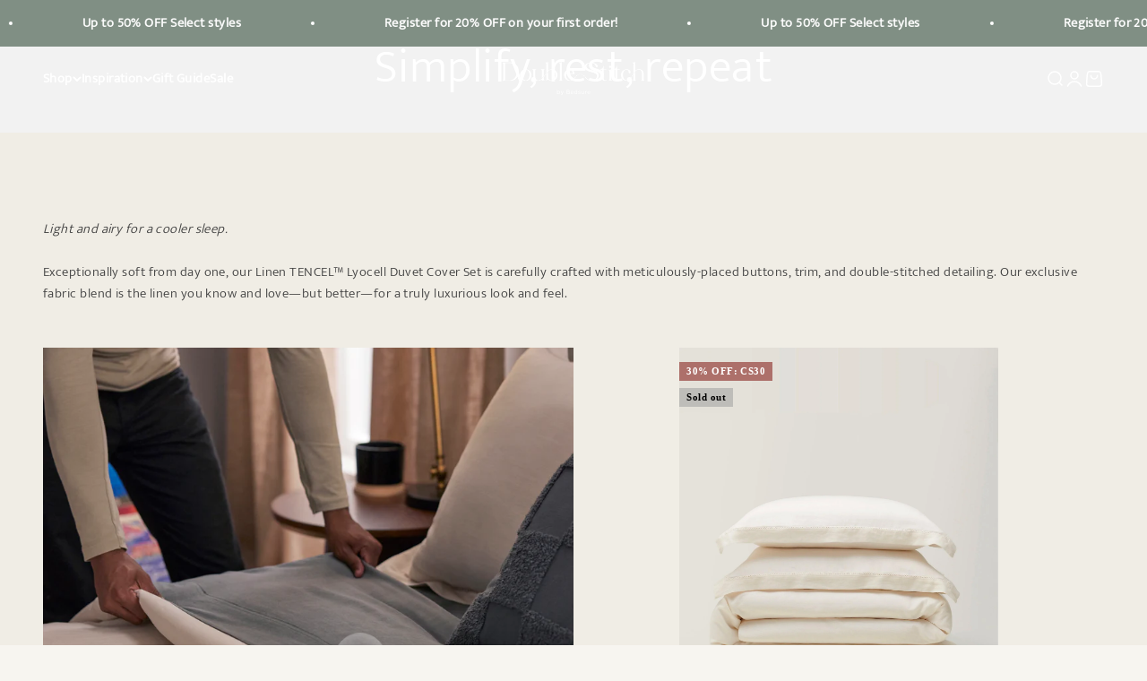

--- FILE ---
content_type: text/html; charset=utf-8
request_url: https://doublestitch.com/pages/drews-room
body_size: 54794
content:
<!doctype html>

<html class="no-js" lang="en" dir="ltr">
  <head>
	<!-- Added by AVADA SEO Suite -->
	<script>
  const avadaLightJsExclude = ['cdn.nfcube.com', 'assets/ecom.js', 'variant-title-king', 'linked_options_variants', 'smile-loader.js', 'smart-product-filter-search', 'rivo-loyalty-referrals', 'avada-cookie-consent', 'consentmo-gdpr', 'quinn'];
  const avadaLightJsInclude = ['https://www.googletagmanager.com/', 'https://connect.facebook.net/', 'https://business-api.tiktok.com/', 'https://static.klaviyo.com/', 'https://s1.staq-cdn.com/', 'https://app.kiwisizing.com/', 'https://cdn.shopify.com/extensions/10143583-d4b6-4e47-90bd-b281ace5d8bb/inbox-1177/assets/', 'https://widget.gotolstoy.com/', 'https://d2sr58wdgggk0d.cloudfront.net/', 'https://static.socialshopwave.com/', 'https://cdn.pickystory.com/'];
  window.AVADA_SPEED_BLACKLIST = avadaLightJsInclude.map(item => new RegExp(item, 'i'));
  window.AVADA_SPEED_WHITELIST = avadaLightJsExclude.map(item => new RegExp(item, 'i'));
</script>

<script>
  const isSpeedUpEnable = !1737448269307 || Date.now() < 1737448269307;
  if (isSpeedUpEnable) {
    const avadaSpeedUp=1;
    if(isSpeedUpEnable) {
  function _0x55aa(_0x575858,_0x2fd0be){const _0x30a92f=_0x1cb5();return _0x55aa=function(_0x4e8b41,_0xcd1690){_0x4e8b41=_0x4e8b41-(0xb5e+0xd*0x147+-0x1b1a);let _0x1c09f7=_0x30a92f[_0x4e8b41];return _0x1c09f7;},_0x55aa(_0x575858,_0x2fd0be);}(function(_0x4ad4dc,_0x42545f){const _0x5c7741=_0x55aa,_0x323f4d=_0x4ad4dc();while(!![]){try{const _0x588ea5=parseInt(_0x5c7741(0x10c))/(0xb6f+-0x1853+0xce5)*(-parseInt(_0x5c7741(0x157))/(-0x2363*0x1+0x1dd4+0x591*0x1))+-parseInt(_0x5c7741(0x171))/(0x269b+-0xeb+-0xf*0x283)*(parseInt(_0x5c7741(0x116))/(0x2e1+0x1*0x17b3+-0x110*0x19))+-parseInt(_0x5c7741(0x147))/(-0x1489+-0x312*0x6+0x26fa*0x1)+-parseInt(_0x5c7741(0xfa))/(-0x744+0x1*0xb5d+-0x413)*(-parseInt(_0x5c7741(0x102))/(-0x1e87+0x9e*-0x16+0x2c22))+parseInt(_0x5c7741(0x136))/(0x1e2d+0x1498+-0x1a3*0x1f)+parseInt(_0x5c7741(0x16e))/(0x460+0x1d96+0x3*-0xb4f)*(-parseInt(_0x5c7741(0xe3))/(-0x9ca+-0x1*-0x93f+0x1*0x95))+parseInt(_0x5c7741(0xf8))/(-0x1f73*0x1+0x6*-0x510+0x3dde);if(_0x588ea5===_0x42545f)break;else _0x323f4d['push'](_0x323f4d['shift']());}catch(_0x5d6d7e){_0x323f4d['push'](_0x323f4d['shift']());}}}(_0x1cb5,-0x193549+0x5dc3*-0x31+-0x2f963*-0x13),(function(){const _0x5cb2b4=_0x55aa,_0x23f9e9={'yXGBq':function(_0x237aef,_0x385938){return _0x237aef!==_0x385938;},'XduVF':function(_0x21018d,_0x56ff60){return _0x21018d===_0x56ff60;},'RChnz':_0x5cb2b4(0xf4)+_0x5cb2b4(0xe9)+_0x5cb2b4(0x14a),'TAsuR':function(_0xe21eca,_0x33e114){return _0xe21eca%_0x33e114;},'EvLYw':function(_0x1326ad,_0x261d04){return _0x1326ad!==_0x261d04;},'nnhAQ':_0x5cb2b4(0x107),'swpMF':_0x5cb2b4(0x16d),'plMMu':_0x5cb2b4(0xe8)+_0x5cb2b4(0x135),'PqBPA':function(_0x2ba85c,_0x35b541){return _0x2ba85c<_0x35b541;},'NKPCA':_0x5cb2b4(0xfc),'TINqh':function(_0x4116e3,_0x3ffd02,_0x2c8722){return _0x4116e3(_0x3ffd02,_0x2c8722);},'BAueN':_0x5cb2b4(0x120),'NgloT':_0x5cb2b4(0x14c),'ThSSU':function(_0xeb212a,_0x4341c1){return _0xeb212a+_0x4341c1;},'lDDHN':function(_0x4a1a48,_0x45ebfb){return _0x4a1a48 instanceof _0x45ebfb;},'toAYB':function(_0xcf0fa9,_0xf5fa6a){return _0xcf0fa9 instanceof _0xf5fa6a;},'VMiyW':function(_0x5300e4,_0x44e0f4){return _0x5300e4(_0x44e0f4);},'iyhbw':_0x5cb2b4(0x119),'zuWfR':function(_0x19c3e4,_0x4ee6e8){return _0x19c3e4<_0x4ee6e8;},'vEmrv':function(_0xd798cf,_0x5ea2dd){return _0xd798cf!==_0x5ea2dd;},'yxERj':function(_0x24b03b,_0x5aa292){return _0x24b03b||_0x5aa292;},'MZpwM':_0x5cb2b4(0x110)+_0x5cb2b4(0x109)+'pt','IeUHK':function(_0x5a4c7e,_0x2edf70){return _0x5a4c7e-_0x2edf70;},'Idvge':function(_0x3b526e,_0x36b469){return _0x3b526e<_0x36b469;},'qRwfm':_0x5cb2b4(0x16b)+_0x5cb2b4(0xf1),'CvXDN':function(_0x4b4208,_0x1db216){return _0x4b4208<_0x1db216;},'acPIM':function(_0x7d44b7,_0x3020d2){return _0x7d44b7(_0x3020d2);},'MyLMO':function(_0x22d4b2,_0xe7a6a0){return _0x22d4b2<_0xe7a6a0;},'boDyh':function(_0x176992,_0x346381,_0xab7fc){return _0x176992(_0x346381,_0xab7fc);},'ZANXD':_0x5cb2b4(0x10f)+_0x5cb2b4(0x12a)+_0x5cb2b4(0x142),'CXwRZ':_0x5cb2b4(0x123)+_0x5cb2b4(0x15f),'AuMHM':_0x5cb2b4(0x161),'KUuFZ':_0x5cb2b4(0xe6),'MSwtw':_0x5cb2b4(0x13a),'ERvPB':_0x5cb2b4(0x134),'ycTDj':_0x5cb2b4(0x15b),'Tvhir':_0x5cb2b4(0x154)},_0x469be1=_0x23f9e9[_0x5cb2b4(0x153)],_0x36fe07={'blacklist':window[_0x5cb2b4(0x11f)+_0x5cb2b4(0x115)+'T'],'whitelist':window[_0x5cb2b4(0x11f)+_0x5cb2b4(0x13e)+'T']},_0x26516a={'blacklisted':[]},_0x34e4a6=(_0x2be2f5,_0x25b3b2)=>{const _0x80dd2=_0x5cb2b4;if(_0x2be2f5&&(!_0x25b3b2||_0x23f9e9[_0x80dd2(0x13b)](_0x25b3b2,_0x469be1))&&(!_0x36fe07[_0x80dd2(0x170)]||_0x36fe07[_0x80dd2(0x170)][_0x80dd2(0x151)](_0xa5c7cf=>_0xa5c7cf[_0x80dd2(0x12b)](_0x2be2f5)))&&(!_0x36fe07[_0x80dd2(0x165)]||_0x36fe07[_0x80dd2(0x165)][_0x80dd2(0x156)](_0x4e2570=>!_0x4e2570[_0x80dd2(0x12b)](_0x2be2f5)))&&_0x23f9e9[_0x80dd2(0xf7)](avadaSpeedUp,0x5*0x256+-0x1*0x66c+-0x542+0.5)&&_0x2be2f5[_0x80dd2(0x137)](_0x23f9e9[_0x80dd2(0xe7)])){const _0x413c89=_0x2be2f5[_0x80dd2(0x16c)];return _0x23f9e9[_0x80dd2(0xf7)](_0x23f9e9[_0x80dd2(0x11e)](_0x413c89,-0x1deb*-0x1+0xf13+-0x2cfc),0x1176+-0x78b*0x5+0x1441);}return _0x2be2f5&&(!_0x25b3b2||_0x23f9e9[_0x80dd2(0xed)](_0x25b3b2,_0x469be1))&&(!_0x36fe07[_0x80dd2(0x170)]||_0x36fe07[_0x80dd2(0x170)][_0x80dd2(0x151)](_0x3d689d=>_0x3d689d[_0x80dd2(0x12b)](_0x2be2f5)))&&(!_0x36fe07[_0x80dd2(0x165)]||_0x36fe07[_0x80dd2(0x165)][_0x80dd2(0x156)](_0x26a7b3=>!_0x26a7b3[_0x80dd2(0x12b)](_0x2be2f5)));},_0x11462f=function(_0x42927f){const _0x346823=_0x5cb2b4,_0x5426ae=_0x42927f[_0x346823(0x159)+'te'](_0x23f9e9[_0x346823(0x14e)]);return _0x36fe07[_0x346823(0x170)]&&_0x36fe07[_0x346823(0x170)][_0x346823(0x156)](_0x107b0d=>!_0x107b0d[_0x346823(0x12b)](_0x5426ae))||_0x36fe07[_0x346823(0x165)]&&_0x36fe07[_0x346823(0x165)][_0x346823(0x151)](_0x1e7160=>_0x1e7160[_0x346823(0x12b)](_0x5426ae));},_0x39299f=new MutationObserver(_0x45c995=>{const _0x21802a=_0x5cb2b4,_0x3bc801={'mafxh':function(_0x6f9c57,_0x229989){const _0x9d39b1=_0x55aa;return _0x23f9e9[_0x9d39b1(0xf7)](_0x6f9c57,_0x229989);},'SrchE':_0x23f9e9[_0x21802a(0xe2)],'pvjbV':_0x23f9e9[_0x21802a(0xf6)]};for(let _0x333494=-0x7d7+-0x893+0x106a;_0x23f9e9[_0x21802a(0x158)](_0x333494,_0x45c995[_0x21802a(0x16c)]);_0x333494++){const {addedNodes:_0x1b685b}=_0x45c995[_0x333494];for(let _0x2f087=0x1f03+0x84b+0x1*-0x274e;_0x23f9e9[_0x21802a(0x158)](_0x2f087,_0x1b685b[_0x21802a(0x16c)]);_0x2f087++){const _0x4e5bac=_0x1b685b[_0x2f087];if(_0x23f9e9[_0x21802a(0xf7)](_0x4e5bac[_0x21802a(0x121)],-0x1f3a+-0x1*0x1b93+-0x3*-0x139a)&&_0x23f9e9[_0x21802a(0xf7)](_0x4e5bac[_0x21802a(0x152)],_0x23f9e9[_0x21802a(0xe0)])){const _0x5d9a67=_0x4e5bac[_0x21802a(0x107)],_0x3fb522=_0x4e5bac[_0x21802a(0x16d)];if(_0x23f9e9[_0x21802a(0x103)](_0x34e4a6,_0x5d9a67,_0x3fb522)){_0x26516a[_0x21802a(0x160)+'d'][_0x21802a(0x128)]([_0x4e5bac,_0x4e5bac[_0x21802a(0x16d)]]),_0x4e5bac[_0x21802a(0x16d)]=_0x469be1;const _0x1e52da=function(_0x2c95ff){const _0x359b13=_0x21802a;if(_0x3bc801[_0x359b13(0x118)](_0x4e5bac[_0x359b13(0x159)+'te'](_0x3bc801[_0x359b13(0x166)]),_0x469be1))_0x2c95ff[_0x359b13(0x112)+_0x359b13(0x150)]();_0x4e5bac[_0x359b13(0xec)+_0x359b13(0x130)](_0x3bc801[_0x359b13(0xe4)],_0x1e52da);};_0x4e5bac[_0x21802a(0x12d)+_0x21802a(0x163)](_0x23f9e9[_0x21802a(0xf6)],_0x1e52da),_0x4e5bac[_0x21802a(0x12c)+_0x21802a(0x131)]&&_0x4e5bac[_0x21802a(0x12c)+_0x21802a(0x131)][_0x21802a(0x11a)+'d'](_0x4e5bac);}}}}});_0x39299f[_0x5cb2b4(0x105)](document[_0x5cb2b4(0x10b)+_0x5cb2b4(0x16a)],{'childList':!![],'subtree':!![]});const _0x2910a9=/[|\\{}()\[\]^$+*?.]/g,_0xa9f173=function(..._0x1baa33){const _0x3053cc=_0x5cb2b4,_0x2e6f61={'mMWha':function(_0x158c76,_0x5c404b){const _0x25a05c=_0x55aa;return _0x23f9e9[_0x25a05c(0xf7)](_0x158c76,_0x5c404b);},'BXirI':_0x23f9e9[_0x3053cc(0x141)],'COGok':function(_0x421bf7,_0x55453a){const _0x4fd417=_0x3053cc;return _0x23f9e9[_0x4fd417(0x167)](_0x421bf7,_0x55453a);},'XLSAp':function(_0x193984,_0x35c446){const _0x5bbecf=_0x3053cc;return _0x23f9e9[_0x5bbecf(0xed)](_0x193984,_0x35c446);},'EygRw':function(_0xfbb69c,_0x21b15d){const _0xe5c840=_0x3053cc;return _0x23f9e9[_0xe5c840(0x104)](_0xfbb69c,_0x21b15d);},'xZuNx':_0x23f9e9[_0x3053cc(0x139)],'SBUaW':function(_0x5739bf,_0x2c2fab){const _0x42cbb1=_0x3053cc;return _0x23f9e9[_0x42cbb1(0x172)](_0x5739bf,_0x2c2fab);},'EAoTR':function(_0x123b29,_0x5b29bf){const _0x2828d2=_0x3053cc;return _0x23f9e9[_0x2828d2(0x11d)](_0x123b29,_0x5b29bf);},'cdYdq':_0x23f9e9[_0x3053cc(0x14e)],'WzJcf':_0x23f9e9[_0x3053cc(0xe2)],'nytPK':function(_0x53f733,_0x4ad021){const _0x4f0333=_0x3053cc;return _0x23f9e9[_0x4f0333(0x148)](_0x53f733,_0x4ad021);},'oUrHG':_0x23f9e9[_0x3053cc(0x14d)],'dnxjX':function(_0xed6b5f,_0x573f55){const _0x57aa03=_0x3053cc;return _0x23f9e9[_0x57aa03(0x15a)](_0xed6b5f,_0x573f55);}};_0x23f9e9[_0x3053cc(0x15d)](_0x1baa33[_0x3053cc(0x16c)],-0x1a3*-0x9+-0xf9*0xb+-0x407*0x1)?(_0x36fe07[_0x3053cc(0x170)]=[],_0x36fe07[_0x3053cc(0x165)]=[]):(_0x36fe07[_0x3053cc(0x170)]&&(_0x36fe07[_0x3053cc(0x170)]=_0x36fe07[_0x3053cc(0x170)][_0x3053cc(0x106)](_0xa8e001=>_0x1baa33[_0x3053cc(0x156)](_0x4a8a28=>{const _0x2e425b=_0x3053cc;if(_0x2e6f61[_0x2e425b(0x111)](typeof _0x4a8a28,_0x2e6f61[_0x2e425b(0x155)]))return!_0xa8e001[_0x2e425b(0x12b)](_0x4a8a28);else{if(_0x2e6f61[_0x2e425b(0xeb)](_0x4a8a28,RegExp))return _0x2e6f61[_0x2e425b(0x145)](_0xa8e001[_0x2e425b(0xdf)](),_0x4a8a28[_0x2e425b(0xdf)]());}}))),_0x36fe07[_0x3053cc(0x165)]&&(_0x36fe07[_0x3053cc(0x165)]=[..._0x36fe07[_0x3053cc(0x165)],..._0x1baa33[_0x3053cc(0xff)](_0x4e4c02=>{const _0x7c755c=_0x3053cc;if(_0x23f9e9[_0x7c755c(0xf7)](typeof _0x4e4c02,_0x23f9e9[_0x7c755c(0x141)])){const _0x932437=_0x4e4c02[_0x7c755c(0xea)](_0x2910a9,_0x23f9e9[_0x7c755c(0x16f)]),_0x34e686=_0x23f9e9[_0x7c755c(0xf0)](_0x23f9e9[_0x7c755c(0xf0)]('.*',_0x932437),'.*');if(_0x36fe07[_0x7c755c(0x165)][_0x7c755c(0x156)](_0x21ef9a=>_0x21ef9a[_0x7c755c(0xdf)]()!==_0x34e686[_0x7c755c(0xdf)]()))return new RegExp(_0x34e686);}else{if(_0x23f9e9[_0x7c755c(0x117)](_0x4e4c02,RegExp)){if(_0x36fe07[_0x7c755c(0x165)][_0x7c755c(0x156)](_0x5a3f09=>_0x5a3f09[_0x7c755c(0xdf)]()!==_0x4e4c02[_0x7c755c(0xdf)]()))return _0x4e4c02;}}return null;})[_0x3053cc(0x106)](Boolean)]));const _0x3eeb55=document[_0x3053cc(0x11b)+_0x3053cc(0x10e)](_0x23f9e9[_0x3053cc(0xf0)](_0x23f9e9[_0x3053cc(0xf0)](_0x23f9e9[_0x3053cc(0x122)],_0x469be1),'"]'));for(let _0xf831f7=-0x21aa+-0x1793+0x393d*0x1;_0x23f9e9[_0x3053cc(0x14b)](_0xf831f7,_0x3eeb55[_0x3053cc(0x16c)]);_0xf831f7++){const _0x5868cb=_0x3eeb55[_0xf831f7];_0x23f9e9[_0x3053cc(0x132)](_0x11462f,_0x5868cb)&&(_0x26516a[_0x3053cc(0x160)+'d'][_0x3053cc(0x128)]([_0x5868cb,_0x23f9e9[_0x3053cc(0x14d)]]),_0x5868cb[_0x3053cc(0x12c)+_0x3053cc(0x131)][_0x3053cc(0x11a)+'d'](_0x5868cb));}let _0xdf8cd0=-0x17da+0x2461+-0xc87*0x1;[..._0x26516a[_0x3053cc(0x160)+'d']][_0x3053cc(0x10d)](([_0x226aeb,_0x33eaa7],_0xe33bca)=>{const _0x2aa7bf=_0x3053cc;if(_0x2e6f61[_0x2aa7bf(0x143)](_0x11462f,_0x226aeb)){const _0x41da0d=document[_0x2aa7bf(0x11c)+_0x2aa7bf(0x131)](_0x2e6f61[_0x2aa7bf(0x127)]);for(let _0x6784c7=0xd7b+-0xaa5+-0x2d6;_0x2e6f61[_0x2aa7bf(0x164)](_0x6784c7,_0x226aeb[_0x2aa7bf(0xe5)][_0x2aa7bf(0x16c)]);_0x6784c7++){const _0x4ca758=_0x226aeb[_0x2aa7bf(0xe5)][_0x6784c7];_0x2e6f61[_0x2aa7bf(0x12f)](_0x4ca758[_0x2aa7bf(0x133)],_0x2e6f61[_0x2aa7bf(0x13f)])&&_0x2e6f61[_0x2aa7bf(0x145)](_0x4ca758[_0x2aa7bf(0x133)],_0x2e6f61[_0x2aa7bf(0x100)])&&_0x41da0d[_0x2aa7bf(0xe1)+'te'](_0x4ca758[_0x2aa7bf(0x133)],_0x226aeb[_0x2aa7bf(0xe5)][_0x6784c7][_0x2aa7bf(0x12e)]);}_0x41da0d[_0x2aa7bf(0xe1)+'te'](_0x2e6f61[_0x2aa7bf(0x13f)],_0x226aeb[_0x2aa7bf(0x107)]),_0x41da0d[_0x2aa7bf(0xe1)+'te'](_0x2e6f61[_0x2aa7bf(0x100)],_0x2e6f61[_0x2aa7bf(0x101)](_0x33eaa7,_0x2e6f61[_0x2aa7bf(0x126)])),document[_0x2aa7bf(0x113)][_0x2aa7bf(0x146)+'d'](_0x41da0d),_0x26516a[_0x2aa7bf(0x160)+'d'][_0x2aa7bf(0x162)](_0x2e6f61[_0x2aa7bf(0x13d)](_0xe33bca,_0xdf8cd0),-0x105d*0x2+0x1*-0xeaa+0x2f65),_0xdf8cd0++;}}),_0x36fe07[_0x3053cc(0x170)]&&_0x23f9e9[_0x3053cc(0xf3)](_0x36fe07[_0x3053cc(0x170)][_0x3053cc(0x16c)],0x10f2+-0x1a42+0x951)&&_0x39299f[_0x3053cc(0x15c)]();},_0x4c2397=document[_0x5cb2b4(0x11c)+_0x5cb2b4(0x131)],_0x573f89={'src':Object[_0x5cb2b4(0x14f)+_0x5cb2b4(0xfd)+_0x5cb2b4(0x144)](HTMLScriptElement[_0x5cb2b4(0xf9)],_0x23f9e9[_0x5cb2b4(0x14e)]),'type':Object[_0x5cb2b4(0x14f)+_0x5cb2b4(0xfd)+_0x5cb2b4(0x144)](HTMLScriptElement[_0x5cb2b4(0xf9)],_0x23f9e9[_0x5cb2b4(0xe2)])};document[_0x5cb2b4(0x11c)+_0x5cb2b4(0x131)]=function(..._0x4db605){const _0x1480b5=_0x5cb2b4,_0x3a6982={'KNNxG':function(_0x32fa39,_0x2a57e4,_0x3cc08f){const _0x5ead12=_0x55aa;return _0x23f9e9[_0x5ead12(0x169)](_0x32fa39,_0x2a57e4,_0x3cc08f);}};if(_0x23f9e9[_0x1480b5(0x13b)](_0x4db605[-0x4*-0x376+0x4*0x2f+-0xe94][_0x1480b5(0x140)+'e'](),_0x23f9e9[_0x1480b5(0x139)]))return _0x4c2397[_0x1480b5(0x114)](document)(..._0x4db605);const _0x2f091d=_0x4c2397[_0x1480b5(0x114)](document)(..._0x4db605);try{Object[_0x1480b5(0xf2)+_0x1480b5(0x149)](_0x2f091d,{'src':{..._0x573f89[_0x1480b5(0x107)],'set'(_0x3ae2bc){const _0x5d6fdc=_0x1480b5;_0x3a6982[_0x5d6fdc(0x129)](_0x34e4a6,_0x3ae2bc,_0x2f091d[_0x5d6fdc(0x16d)])&&_0x573f89[_0x5d6fdc(0x16d)][_0x5d6fdc(0x10a)][_0x5d6fdc(0x125)](this,_0x469be1),_0x573f89[_0x5d6fdc(0x107)][_0x5d6fdc(0x10a)][_0x5d6fdc(0x125)](this,_0x3ae2bc);}},'type':{..._0x573f89[_0x1480b5(0x16d)],'get'(){const _0x436e9e=_0x1480b5,_0x4b63b9=_0x573f89[_0x436e9e(0x16d)][_0x436e9e(0xfb)][_0x436e9e(0x125)](this);if(_0x23f9e9[_0x436e9e(0xf7)](_0x4b63b9,_0x469be1)||_0x23f9e9[_0x436e9e(0x103)](_0x34e4a6,this[_0x436e9e(0x107)],_0x4b63b9))return null;return _0x4b63b9;},'set'(_0x174ea3){const _0x1dff57=_0x1480b5,_0xa2fd13=_0x23f9e9[_0x1dff57(0x103)](_0x34e4a6,_0x2f091d[_0x1dff57(0x107)],_0x2f091d[_0x1dff57(0x16d)])?_0x469be1:_0x174ea3;_0x573f89[_0x1dff57(0x16d)][_0x1dff57(0x10a)][_0x1dff57(0x125)](this,_0xa2fd13);}}}),_0x2f091d[_0x1480b5(0xe1)+'te']=function(_0x5b0870,_0x8c60d5){const _0xab22d4=_0x1480b5;if(_0x23f9e9[_0xab22d4(0xf7)](_0x5b0870,_0x23f9e9[_0xab22d4(0xe2)])||_0x23f9e9[_0xab22d4(0xf7)](_0x5b0870,_0x23f9e9[_0xab22d4(0x14e)]))_0x2f091d[_0x5b0870]=_0x8c60d5;else HTMLScriptElement[_0xab22d4(0xf9)][_0xab22d4(0xe1)+'te'][_0xab22d4(0x125)](_0x2f091d,_0x5b0870,_0x8c60d5);};}catch(_0x5a9461){console[_0x1480b5(0x168)](_0x23f9e9[_0x1480b5(0xef)],_0x5a9461);}return _0x2f091d;};const _0x5883c5=[_0x23f9e9[_0x5cb2b4(0xfe)],_0x23f9e9[_0x5cb2b4(0x13c)],_0x23f9e9[_0x5cb2b4(0xf5)],_0x23f9e9[_0x5cb2b4(0x15e)],_0x23f9e9[_0x5cb2b4(0x138)],_0x23f9e9[_0x5cb2b4(0x124)]],_0x4ab8d2=_0x5883c5[_0x5cb2b4(0xff)](_0x439d08=>{return{'type':_0x439d08,'listener':()=>_0xa9f173(),'options':{'passive':!![]}};});_0x4ab8d2[_0x5cb2b4(0x10d)](_0x4d3535=>{const _0x3882ab=_0x5cb2b4;document[_0x3882ab(0x12d)+_0x3882ab(0x163)](_0x4d3535[_0x3882ab(0x16d)],_0x4d3535[_0x3882ab(0xee)],_0x4d3535[_0x3882ab(0x108)]);});}()));function _0x1cb5(){const _0x15f8e0=['ault','some','tagName','CXwRZ','wheel','BXirI','every','6lYvYYX','PqBPA','getAttribu','IeUHK','touchstart','disconnect','Idvge','ERvPB','/blocked','blackliste','keydown','splice','stener','SBUaW','whitelist','SrchE','toAYB','warn','boDyh','ement','script[typ','length','type','346347wGqEBH','NgloT','blacklist','33OVoYHk','zuWfR','toString','NKPCA','setAttribu','swpMF','230EEqEiq','pvjbV','attributes','mousemove','RChnz','beforescri','y.com/exte','replace','COGok','removeEven','EvLYw','listener','ZANXD','ThSSU','e="','defineProp','MyLMO','cdn.shopif','MSwtw','plMMu','XduVF','22621984JRJQxz','prototype','8818116NVbcZr','get','SCRIPT','ertyDescri','AuMHM','map','WzJcf','nytPK','7kiZatp','TINqh','VMiyW','observe','filter','src','options','n/javascri','set','documentEl','478083wuqgQV','forEach','torAll','Avada cann','applicatio','mMWha','preventDef','head','bind','D_BLACKLIS','75496skzGVx','lDDHN','mafxh','script','removeChil','querySelec','createElem','vEmrv','TAsuR','AVADA_SPEE','string','nodeType','qRwfm','javascript','Tvhir','call','oUrHG','xZuNx','push','KNNxG','ot lazy lo','test','parentElem','addEventLi','value','EAoTR','tListener','ent','acPIM','name','touchmove','ptexecute','6968312SmqlIb','includes','ycTDj','iyhbw','touchend','yXGBq','KUuFZ','dnxjX','D_WHITELIS','cdYdq','toLowerCas','BAueN','ad script','EygRw','ptor','XLSAp','appendChil','4975500NoPAFA','yxERj','erties','nsions','CvXDN','\$&','MZpwM','nnhAQ','getOwnProp'];_0x1cb5=function(){return _0x15f8e0;};return _0x1cb5();}
}
    class LightJsLoader{constructor(e){this.jQs=[],this.listener=this.handleListener.bind(this,e),this.scripts=["default","defer","async"].reduce(((e,t)=>({...e,[t]:[]})),{});const t=this;e.forEach((e=>window.addEventListener(e,t.listener,{passive:!0})))}handleListener(e){const t=this;return e.forEach((e=>window.removeEventListener(e,t.listener))),"complete"===document.readyState?this.handleDOM():document.addEventListener("readystatechange",(e=>{if("complete"===e.target.readyState)return setTimeout(t.handleDOM.bind(t),1)}))}async handleDOM(){this.suspendEvent(),this.suspendJQuery(),this.findScripts(),this.preloadScripts();for(const e of Object.keys(this.scripts))await this.replaceScripts(this.scripts[e]);for(const e of["DOMContentLoaded","readystatechange"])await this.requestRepaint(),document.dispatchEvent(new Event("lightJS-"+e));document.lightJSonreadystatechange&&document.lightJSonreadystatechange();for(const e of["DOMContentLoaded","load"])await this.requestRepaint(),window.dispatchEvent(new Event("lightJS-"+e));await this.requestRepaint(),window.lightJSonload&&window.lightJSonload(),await this.requestRepaint(),this.jQs.forEach((e=>e(window).trigger("lightJS-jquery-load"))),window.dispatchEvent(new Event("lightJS-pageshow")),await this.requestRepaint(),window.lightJSonpageshow&&window.lightJSonpageshow()}async requestRepaint(){return new Promise((e=>requestAnimationFrame(e)))}findScripts(){document.querySelectorAll("script[type=lightJs]").forEach((e=>{e.hasAttribute("src")?e.hasAttribute("async")&&e.async?this.scripts.async.push(e):e.hasAttribute("defer")&&e.defer?this.scripts.defer.push(e):this.scripts.default.push(e):this.scripts.default.push(e)}))}preloadScripts(){const e=this,t=Object.keys(this.scripts).reduce(((t,n)=>[...t,...e.scripts[n]]),[]),n=document.createDocumentFragment();t.forEach((e=>{const t=e.getAttribute("src");if(!t)return;const s=document.createElement("link");s.href=t,s.rel="preload",s.as="script",n.appendChild(s)})),document.head.appendChild(n)}async replaceScripts(e){let t;for(;t=e.shift();)await this.requestRepaint(),new Promise((e=>{const n=document.createElement("script");[...t.attributes].forEach((e=>{"type"!==e.nodeName&&n.setAttribute(e.nodeName,e.nodeValue)})),t.hasAttribute("src")?(n.addEventListener("load",e),n.addEventListener("error",e)):(n.text=t.text,e()),t.parentNode.replaceChild(n,t)}))}suspendEvent(){const e={};[{obj:document,name:"DOMContentLoaded"},{obj:window,name:"DOMContentLoaded"},{obj:window,name:"load"},{obj:window,name:"pageshow"},{obj:document,name:"readystatechange"}].map((t=>function(t,n){function s(n){return e[t].list.indexOf(n)>=0?"lightJS-"+n:n}e[t]||(e[t]={list:[n],add:t.addEventListener,remove:t.removeEventListener},t.addEventListener=(...n)=>{n[0]=s(n[0]),e[t].add.apply(t,n)},t.removeEventListener=(...n)=>{n[0]=s(n[0]),e[t].remove.apply(t,n)})}(t.obj,t.name))),[{obj:document,name:"onreadystatechange"},{obj:window,name:"onpageshow"}].map((e=>function(e,t){let n=e[t];Object.defineProperty(e,t,{get:()=>n||function(){},set:s=>{e["lightJS"+t]=n=s}})}(e.obj,e.name)))}suspendJQuery(){const e=this;let t=window.jQuery;Object.defineProperty(window,"jQuery",{get:()=>t,set(n){if(!n||!n.fn||!e.jQs.includes(n))return void(t=n);n.fn.ready=n.fn.init.prototype.ready=e=>{e.bind(document)(n)};const s=n.fn.on;n.fn.on=n.fn.init.prototype.on=function(...e){if(window!==this[0])return s.apply(this,e),this;const t=e=>e.split(" ").map((e=>"load"===e||0===e.indexOf("load.")?"lightJS-jquery-load":e)).join(" ");return"string"==typeof e[0]||e[0]instanceof String?(e[0]=t(e[0]),s.apply(this,e),this):("object"==typeof e[0]&&Object.keys(e[0]).forEach((n=>{delete Object.assign(e[0],{[t(n)]:e[0][n]})[n]})),s.apply(this,e),this)},e.jQs.push(n),t=n}})}}
new LightJsLoader(["keydown","mousemove","touchend","touchmove","touchstart","wheel"]);
  }
</script>

	<!-- /Added by AVADA SEO Suite -->
    <meta name="facebook-domain-verification" content="2knryf2ru14qhgoox6ez4j0h6n0wf8" />
    <!-- Google Tag Manager -->
<script>(function(w,d,s,l,i){w[l]=w[l]||[];w[l].push({'gtm.start':
new Date().getTime(),event:'gtm.js'});var f=d.getElementsByTagName(s)[0],
j=d.createElement(s),dl=l!='dataLayer'?'&l='+l:'';j.async=true;j.src=
'https://www.googletagmanager.com/gtm.js?id='+i+dl;f.parentNode.insertBefore(j,f);
})(window,document,'script','dataLayer','GTM-5X28BMT5');</script>
<!-- End Google Tag Manager -->
    <!-- Event snippet for Purchase——WEB conversion page
In your html page, add the snippet and call gtag_report_conversion when someone clicks on the chosen link or button. -->
<script>
function gtag_report_conversion(url) {
  var callback = function () {
    if (typeof(url) != 'undefined') {
      window.location = url;
    }
  };
  gtag('event', 'conversion', {
      'send_to': 'AW-11323047687/MhCkCOLN4eAYEIf-n5cq',
      'value': 1.0,
      'currency': 'USD',
      'transaction_id': '',
      'event_callback': callback
  });
  return false;
}
</script>

<script>
window.KiwiSizing = window.KiwiSizing === undefined ? {} : window.KiwiSizing;
KiwiSizing.shop = "doublestitchbybedsure.myshopify.com";


</script>
    <meta charset="utf-8">
    <meta name="viewport" content="width=device-width, initial-scale=1.0, height=device-height, minimum-scale=1.0, maximum-scale=1.0">
    <meta name="theme-color" content="#f7f5f0">

    <title>Drew&#39;s room</title><meta name="description" content="Step inside this Double Stitch room tour and experience how real users like you style our bedding and craft their comfort sanctuary."><link rel="canonical" href="https://doublestitch.com/pages/drews-room"><link rel="shortcut icon" href="//doublestitch.com/cdn/shop/files/LOGO_ICON_JPG-10.jpg?v=1693549151&width=96">
      <link rel="apple-touch-icon" href="//doublestitch.com/cdn/shop/files/LOGO_ICON_JPG-10.jpg?v=1693549151&width=180"><link rel="preconnect" href="https://cdn.shopify.com">
    <link rel="preconnect" href="https://fonts.shopifycdn.com" crossorigin>
    <link rel="dns-prefetch" href="https://productreviews.shopifycdn.com"><link rel="preload" href="//doublestitch.com/cdn/fonts/playfair/playfair_n4.13d3b411a6dc3a2e96e8bdc666266166a065c857.woff2" as="font" type="font/woff2" crossorigin><link rel="preload" href="//doublestitch.com/cdn/fonts/playfair/playfair_n4.13d3b411a6dc3a2e96e8bdc666266166a065c857.woff2" as="font" type="font/woff2" crossorigin><meta property="og:type" content="website">
  <meta property="og:title" content="Drew&#39;s room"><meta property="og:image" content="http://doublestitch.com/cdn/shop/files/1_1275a19f-f057-42c7-8dac-eda276add527.png?v=1693559717&width=2048">
  <meta property="og:image:secure_url" content="https://doublestitch.com/cdn/shop/files/1_1275a19f-f057-42c7-8dac-eda276add527.png?v=1693559717&width=2048">
  <meta property="og:image:width" content="1200">
  <meta property="og:image:height" content="628"><meta property="og:description" content="Step inside this Double Stitch room tour and experience how real users like you style our bedding and craft their comfort sanctuary."><meta property="og:url" content="https://doublestitch.com/pages/drews-room">
<meta property="og:site_name" content="Double Stitch By Bedsure"><meta name="twitter:card" content="summary"><meta name="twitter:title" content="Drew&#39;s room">
  <meta name="twitter:description" content="Step inside this Double Stitch room tour and experience how real users like you style our bedding and craft their comfort sanctuary."><meta name="twitter:image" content="https://doublestitch.com/cdn/shop/files/1_1275a19f-f057-42c7-8dac-eda276add527.png?crop=center&height=1200&v=1693559717&width=1200">
  <meta name="twitter:image:alt" content="">


  <script type="application/ld+json">
  {
    "@context": "https://schema.org",
    "@type": "BreadcrumbList",
  "itemListElement": [{
      "@type": "ListItem",
      "position": 1,
      "name": "Home",
      "item": "https://doublestitch.com"
    },{
          "@type": "ListItem",
          "position": 2,
          "name": "Drew's room",
          "item": "https://doublestitch.com/pages/drews-room"
        }]
  }
  </script>

<style>/* Typography (heading) */
  @font-face {
  font-family: Playfair;
  font-weight: 400;
  font-style: normal;
  font-display: fallback;
  src: url("//doublestitch.com/cdn/fonts/playfair/playfair_n4.13d3b411a6dc3a2e96e8bdc666266166a065c857.woff2") format("woff2"),
       url("//doublestitch.com/cdn/fonts/playfair/playfair_n4.eccd5edeb74430cf755be464a2af96a922b8b9e0.woff") format("woff");
}

@font-face {
  font-family: Playfair;
  font-weight: 400;
  font-style: italic;
  font-display: fallback;
  src: url("//doublestitch.com/cdn/fonts/playfair/playfair_i4.0bcdf3dceafc622b1755846b2873d853bb8fbcda.woff2") format("woff2"),
       url("//doublestitch.com/cdn/fonts/playfair/playfair_i4.5d53824f4667b390c647a6b50639c9447f626884.woff") format("woff");
}

/* Typography (body) */
  @font-face {
  font-family: Playfair;
  font-weight: 400;
  font-style: normal;
  font-display: fallback;
  src: url("//doublestitch.com/cdn/fonts/playfair/playfair_n4.13d3b411a6dc3a2e96e8bdc666266166a065c857.woff2") format("woff2"),
       url("//doublestitch.com/cdn/fonts/playfair/playfair_n4.eccd5edeb74430cf755be464a2af96a922b8b9e0.woff") format("woff");
}

@font-face {
  font-family: Playfair;
  font-weight: 400;
  font-style: italic;
  font-display: fallback;
  src: url("//doublestitch.com/cdn/fonts/playfair/playfair_i4.0bcdf3dceafc622b1755846b2873d853bb8fbcda.woff2") format("woff2"),
       url("//doublestitch.com/cdn/fonts/playfair/playfair_i4.5d53824f4667b390c647a6b50639c9447f626884.woff") format("woff");
}

@font-face {
  font-family: Playfair;
  font-weight: 700;
  font-style: normal;
  font-display: fallback;
  src: url("//doublestitch.com/cdn/fonts/playfair/playfair_n7.fd4c4220f2fc9c5c6a45138ba4af9253dd0cd81c.woff2") format("woff2"),
       url("//doublestitch.com/cdn/fonts/playfair/playfair_n7.20c07d574f5caf81c63628abda76abb05428ec3f.woff") format("woff");
}

@font-face {
  font-family: Playfair;
  font-weight: 700;
  font-style: italic;
  font-display: fallback;
  src: url("//doublestitch.com/cdn/fonts/playfair/playfair_i7.e0803c92f69ea2f571f393943cb884d4cc703a8b.woff2") format("woff2"),
       url("//doublestitch.com/cdn/fonts/playfair/playfair_i7.bdc03e620e8e7d38c8e25a9c4cc2f8e3d2703e18.woff") format("woff");
}

:root {
    /**
     * ---------------------------------------------------------------------
     * SPACING VARIABLES
     *
     * We are using a spacing inspired from frameworks like Tailwind CSS.
     * ---------------------------------------------------------------------
     */
    --spacing-0-5: 0.125rem; /* 2px */
    --spacing-1: 0.25rem; /* 4px */
    --spacing-1-5: 0.375rem; /* 6px */
    --spacing-2: 0.5rem; /* 8px */
    --spacing-2-5: 0.625rem; /* 10px */
    --spacing-3: 0.75rem; /* 12px */
    --spacing-3-5: 0.875rem; /* 14px */
    --spacing-4: 1rem; /* 16px */
    --spacing-4-5: 1.125rem; /* 18px */
    --spacing-5: 1.25rem; /* 20px */
    --spacing-5-5: 1.375rem; /* 22px */
    --spacing-6: 1.5rem; /* 24px */
    --spacing-6-5: 1.625rem; /* 26px */
    --spacing-7: 1.75rem; /* 28px */
    --spacing-7-5: 1.875rem; /* 30px */
    --spacing-8: 2rem; /* 32px */
    --spacing-8-5: 2.125rem; /* 34px */
    --spacing-9: 2.25rem; /* 36px */
    --spacing-9-5: 2.375rem; /* 38px */
    --spacing-10: 2.5rem; /* 40px */
    --spacing-11: 2.75rem; /* 44px */
    --spacing-12: 3rem; /* 48px */
    --spacing-14: 3.5rem; /* 56px */
    --spacing-16: 4rem; /* 64px */
    --spacing-18: 4.5rem; /* 72px */
    --spacing-20: 5rem; /* 80px */
    --spacing-24: 6rem; /* 96px */
    --spacing-28: 7rem; /* 112px */
    --spacing-32: 8rem; /* 128px */
    --spacing-36: 9rem; /* 144px */
    --spacing-40: 10rem; /* 160px */
    --spacing-44: 11rem; /* 176px */
    --spacing-48: 12rem; /* 192px */
    --spacing-52: 13rem; /* 208px */
    --spacing-56: 14rem; /* 224px */
    --spacing-60: 15rem; /* 240px */
    --spacing-64: 16rem; /* 256px */
    --spacing-72: 18rem; /* 288px */
    --spacing-80: 20rem; /* 320px */
    --spacing-96: 24rem; /* 384px */

    /* Container */
    --container-max-width: 1600px;
    --container-narrow-max-width: 1350px;
    --container-gutter: var(--spacing-5);
    --section-outer-spacing-block: var(--spacing-14);
    --section-inner-max-spacing-block: var(--spacing-12);
    --section-inner-spacing-inline: var(--container-gutter);
    --section-stack-spacing-block: var(--spacing-10);

    /* Grid gutter */
    --grid-gutter: var(--spacing-5);

    /* Product list settings */
    --product-list-row-gap: var(--spacing-8);
    --product-list-column-gap: var(--grid-gutter);

    /* Form settings */
    --input-gap: var(--spacing-2);
    --input-height: 2.625rem;
    --input-padding-inline: var(--spacing-4);

    /* Other sizes */
    --sticky-area-height: calc(var(--sticky-announcement-bar-enabled, 0) * var(--announcement-bar-height, 0px) + var(--sticky-header-enabled, 0) * var(--header-height, 0px));

    /* RTL support */
    --transform-logical-flip: 1;
    --transform-origin-start: left;
    --transform-origin-end: right;

    /**
     * ---------------------------------------------------------------------
     * TYPOGRAPHY
     * ---------------------------------------------------------------------
     */

    /* Font properties */
    --heading-font-family: Playfair, serif;
    --heading-font-weight: 400;
    --heading-font-style: normal;
    --heading-text-transform: normal;
    --heading-letter-spacing: 0.01em;
    --text-font-family: Playfair, serif;
    --text-font-weight: 400;
    --text-font-style: normal;
    --text-letter-spacing: 0.03em;

    /* Font sizes */
    --text-h0: 2.5rem;
    --text-h1: 1.75rem;
    --text-h2: 1.5rem;
    --text-h3: 1.375rem;
    --text-h4: 1.125rem;
    --text-h5: 1.125rem;
    --text-h6: 1rem;
    --text-xs: 0.75rem;
    --text-sm: 0.8125rem;
    --text-base: 0.9375rem;
    --text-lg: 1.1875rem;

    /**
     * ---------------------------------------------------------------------
     * COLORS
     * ---------------------------------------------------------------------
     */

    /* Color settings */--accent: 64 64 64;
    --text-primary: 64 64 64;
    --background-primary: 247 245 240;
    --dialog-background: 247 245 240;
    --border-color: var(--text-color, var(--text-primary)) / 0.12;

    /* Button colors */
    --button-background-primary: 64 64 64;
    --button-text-primary: 255 255 255;
    --button-background-secondary: 212 200 179;
    --button-text-secondary: 255 255 255;

    /* Status colors */
    --success-background: 231 238 238;
    --success-text: 57 115 115;
    --warning-background: 252 240 227;
    --warning-text: 227 126 22;
    --error-background: 245 229 229;
    --error-text: 170 40 38;

    /* Product colors */
    --on-sale-text: 57 115 115;
    --on-sale-badge-background: 57 115 115;
    --on-sale-badge-text: 255 255 255;
    --sold-out-badge-background: 190 189 185;
    --sold-out-badge-text: 0 0 0;
    --primary-badge-background: 173 112 106;
    --primary-badge-text: 255 255 255;
    --star-color: 255 183 74;
    --product-card-background: 247 245 240;
    --product-card-text: 64 64 64;

    /* Header colors */
    --header-background: 247 245 240;
    --header-text: 64 64 64;

    /* Footer colors */
    --footer-background: 64 64 64;
    --footer-text: 247 245 240;

    /* Rounded variables (used for border radius) */
    --rounded-xs: 0.0rem;
    --rounded-sm: 0.0rem;
    --rounded: 0.0rem;
    --rounded-lg: 0.0rem;
    --rounded-full: 9999px;

    --rounded-button: 0.0rem;
    --rounded-input: 0.125rem;

    /* Box shadow */
    --shadow-sm: 0 2px 8px rgb(var(--text-primary) / 0.0);
    --shadow: 0 5px 15px rgb(var(--text-primary) / 0.0);
    --shadow-md: 0 5px 30px rgb(var(--text-primary) / 0.0);
    --shadow-block: 0px 0px 0px rgb(var(--text-primary) / 0.0);

    /**
     * ---------------------------------------------------------------------
     * OTHER
     * ---------------------------------------------------------------------
     */

    --cursor-close-svg-url: url(//doublestitch.com/cdn/shop/t/74/assets/cursor-close.svg?v=147174565022153725511733123722);
    --cursor-zoom-in-svg-url: url(//doublestitch.com/cdn/shop/t/74/assets/cursor-zoom-in.svg?v=154953035094101115921733123722);
    --cursor-zoom-out-svg-url: url(//doublestitch.com/cdn/shop/t/74/assets/cursor-zoom-out.svg?v=16155520337305705181733123722);
    --checkmark-svg-url: url(//doublestitch.com/cdn/shop/t/74/assets/checkmark.svg?v=77552481021870063511733123722);
  }

  [dir="rtl"]:root {
    /* RTL support */
    --transform-logical-flip: -1;
    --transform-origin-start: right;
    --transform-origin-end: left;
  }

  @media screen and (min-width: 700px) {
    :root {
      /* Typography (font size) */
      --text-h0: 3.25rem;
      --text-h1: 2.25rem;
      --text-h2: 1.75rem;
      --text-h3: 1.625rem;
      --text-h4: 1.25rem;
      --text-h5: 1.25rem;
      --text-h6: 1.125rem;

      --text-xs: 0.6875rem;
      --text-sm: 0.8125rem;
      --text-base: 0.9375rem;
      --text-lg: 1.1875rem;

      /* Spacing */
      --container-gutter: 2rem;
      --section-outer-spacing-block: var(--spacing-20);
      --section-inner-max-spacing-block: var(--spacing-14);
      --section-inner-spacing-inline: var(--spacing-10);
      --section-stack-spacing-block: var(--spacing-12);

      /* Grid gutter */
      --grid-gutter: var(--spacing-6);

      /* Product list settings */
      --product-list-row-gap: var(--spacing-12);

      /* Form settings */
      --input-gap: 1rem;
      --input-height: 3.125rem;
      --input-padding-inline: var(--spacing-5);
    }
  }

  @media screen and (min-width: 1000px) {
    :root {
      /* Spacing settings */
      --container-gutter: var(--spacing-12);
      --section-outer-spacing-block: var(--spacing-20);
      --section-inner-max-spacing-block: var(--spacing-18);
      --section-inner-spacing-inline: var(--spacing-12);
      --section-stack-spacing-block: var(--spacing-12);
    }
  }

  @media screen and (min-width: 1150px) {
    :root {
      /* Spacing settings */
      --container-gutter: var(--spacing-12);
      --section-outer-spacing-block: var(--spacing-24);
      --section-inner-max-spacing-block: var(--spacing-18);
      --section-inner-spacing-inline: var(--spacing-12);
      --section-stack-spacing-block: var(--spacing-12);
    }
  }

  @media screen and (min-width: 1400px) {
    :root {
      /* Typography (font size) */
      --text-h0: 4rem;
      --text-h1: 3rem;
      --text-h2: 2.5rem;
      --text-h3: 1.75rem;
      --text-h4: 1.5rem;
      --text-h5: 1.25rem;
      --text-h6: 1.25rem;

      --section-outer-spacing-block: var(--spacing-28);
      --section-inner-max-spacing-block: var(--spacing-20);
      --section-inner-spacing-inline: var(--spacing-14);
    }
  }

  @media screen and (min-width: 1600px) {
    :root {
      --section-outer-spacing-block: var(--spacing-32);
      --section-inner-max-spacing-block: var(--spacing-24);
      --section-inner-spacing-inline: var(--spacing-16);
    }
  }

  /**
   * ---------------------------------------------------------------------
   * LIQUID DEPENDANT CSS
   *
   * Our main CSS is Liquid free, but some very specific features depend on
   * theme settings, so we have them here
   * ---------------------------------------------------------------------
   */@media screen and (pointer: fine) {
        .button:not([disabled]):hover, .btn:not([disabled]):hover, .shopify-payment-button__button--unbranded:not([disabled]):hover {
          --button-background-opacity: 0.85;
        }

        .button--subdued:not([disabled]):hover {
          --button-background: var(--text-color) / .05 !important;
        }
      }</style><script>
  document.documentElement.classList.replace('no-js', 'js');

  // This allows to expose several variables to the global scope, to be used in scripts
  window.themeVariables = {
    settings: {
      showPageTransition: false,
      headingApparition: "split_rotation",
      pageType: "page",
      moneyFormat: "${{amount}}",
      moneyWithCurrencyFormat: "${{amount}} USD",
      currencyCodeEnabled: true,
      cartType: "drawer",
      showDiscount: true,
      discountMode: "percentage"
    },

    strings: {
      accessibilityClose: "Close",
      accessibilityNext: "Next",
      accessibilityPrevious: "Previous",
      addToCartButton: "Add to cart",
      soldOutButton: "Sold out",
      preOrderButton: "Pre-order",
      unavailableButton: "Unavailable",
      closeGallery: "Close gallery",
      zoomGallery: "Zoom",
      errorGallery: "Image cannot be loaded",
      soldOutBadge: "Sold out",
      discountBadge: "Save @@",
      sku: "SKU:",
      searchNoResults: "No results could be found.",
      addOrderNote: "Add order note",
      editOrderNote: "Edit order note",
      shippingEstimatorNoResults: "Sorry, we do not ship to your address.",
      shippingEstimatorOneResult: "There is one shipping rate for your address:",
      shippingEstimatorMultipleResults: "There are several shipping rates for your address:",
      shippingEstimatorError: "One or more error occurred while retrieving shipping rates:"
    },

    breakpoints: {
      'sm': 'screen and (min-width: 700px)',
      'md': 'screen and (min-width: 1000px)',
      'lg': 'screen and (min-width: 1150px)',
      'xl': 'screen and (min-width: 1400px)',

      'sm-max': 'screen and (max-width: 699px)',
      'md-max': 'screen and (max-width: 999px)',
      'lg-max': 'screen and (max-width: 1149px)',
      'xl-max': 'screen and (max-width: 1399px)'
    }
  };// For detecting native share
  document.documentElement.classList.add(`native-share--${navigator.share ? 'enabled' : 'disabled'}`);</script><script type="module" src="//doublestitch.com/cdn/shop/t/74/assets/vendor.min.js?v=20880576495916334881733123722"></script>
    <script type="module" src="//doublestitch.com/cdn/shop/t/74/assets/theme.js?v=134953851475634105081733124243"></script>
    <script type="module" src="//doublestitch.com/cdn/shop/t/74/assets/sections.js?v=54548187531952896341733124341"></script>

    <script>window.performance && window.performance.mark && window.performance.mark('shopify.content_for_header.start');</script><meta name="facebook-domain-verification" content="2knryf2ru14qhgoox6ez4j0h6n0wf8">
<meta id="shopify-digital-wallet" name="shopify-digital-wallet" content="/73791340827/digital_wallets/dialog">
<meta name="shopify-checkout-api-token" content="cba4d47241ff2edc428d8da4616bb943">
<meta id="in-context-paypal-metadata" data-shop-id="73791340827" data-venmo-supported="true" data-environment="production" data-locale="en_US" data-paypal-v4="true" data-currency="USD">
<script async="async" src="/checkouts/internal/preloads.js?locale=en-US"></script>
<link rel="preconnect" href="https://shop.app" crossorigin="anonymous">
<script async="async" src="https://shop.app/checkouts/internal/preloads.js?locale=en-US&shop_id=73791340827" crossorigin="anonymous"></script>
<script id="apple-pay-shop-capabilities" type="application/json">{"shopId":73791340827,"countryCode":"US","currencyCode":"USD","merchantCapabilities":["supports3DS"],"merchantId":"gid:\/\/shopify\/Shop\/73791340827","merchantName":"Double Stitch By Bedsure","requiredBillingContactFields":["postalAddress","email"],"requiredShippingContactFields":["postalAddress","email"],"shippingType":"shipping","supportedNetworks":["visa","masterCard","amex","discover","elo","jcb"],"total":{"type":"pending","label":"Double Stitch By Bedsure","amount":"1.00"},"shopifyPaymentsEnabled":true,"supportsSubscriptions":true}</script>
<script id="shopify-features" type="application/json">{"accessToken":"cba4d47241ff2edc428d8da4616bb943","betas":["rich-media-storefront-analytics"],"domain":"doublestitch.com","predictiveSearch":true,"shopId":73791340827,"locale":"en"}</script>
<script>var Shopify = Shopify || {};
Shopify.shop = "doublestitchbybedsure.myshopify.com";
Shopify.locale = "en";
Shopify.currency = {"active":"USD","rate":"1.0"};
Shopify.country = "US";
Shopify.theme = {"name":"V25 \/ Reduce JS","id":174179352859,"schema_name":"Impact","schema_version":"4.4.0","theme_store_id":1190,"role":"main"};
Shopify.theme.handle = "null";
Shopify.theme.style = {"id":null,"handle":null};
Shopify.cdnHost = "doublestitch.com/cdn";
Shopify.routes = Shopify.routes || {};
Shopify.routes.root = "/";</script>
<script type="module">!function(o){(o.Shopify=o.Shopify||{}).modules=!0}(window);</script>
<script>!function(o){function n(){var o=[];function n(){o.push(Array.prototype.slice.apply(arguments))}return n.q=o,n}var t=o.Shopify=o.Shopify||{};t.loadFeatures=n(),t.autoloadFeatures=n()}(window);</script>
<script>
  window.ShopifyPay = window.ShopifyPay || {};
  window.ShopifyPay.apiHost = "shop.app\/pay";
  window.ShopifyPay.redirectState = null;
</script>
<script id="shop-js-analytics" type="application/json">{"pageType":"page"}</script>
<script defer="defer" async type="module" src="//doublestitch.com/cdn/shopifycloud/shop-js/modules/v2/client.init-shop-cart-sync_IZsNAliE.en.esm.js"></script>
<script defer="defer" async type="module" src="//doublestitch.com/cdn/shopifycloud/shop-js/modules/v2/chunk.common_0OUaOowp.esm.js"></script>
<script type="module">
  await import("//doublestitch.com/cdn/shopifycloud/shop-js/modules/v2/client.init-shop-cart-sync_IZsNAliE.en.esm.js");
await import("//doublestitch.com/cdn/shopifycloud/shop-js/modules/v2/chunk.common_0OUaOowp.esm.js");

  window.Shopify.SignInWithShop?.initShopCartSync?.({"fedCMEnabled":true,"windoidEnabled":true});

</script>
<script>
  window.Shopify = window.Shopify || {};
  if (!window.Shopify.featureAssets) window.Shopify.featureAssets = {};
  window.Shopify.featureAssets['shop-js'] = {"shop-cart-sync":["modules/v2/client.shop-cart-sync_DLOhI_0X.en.esm.js","modules/v2/chunk.common_0OUaOowp.esm.js"],"init-fed-cm":["modules/v2/client.init-fed-cm_C6YtU0w6.en.esm.js","modules/v2/chunk.common_0OUaOowp.esm.js"],"shop-button":["modules/v2/client.shop-button_BCMx7GTG.en.esm.js","modules/v2/chunk.common_0OUaOowp.esm.js"],"shop-cash-offers":["modules/v2/client.shop-cash-offers_BT26qb5j.en.esm.js","modules/v2/chunk.common_0OUaOowp.esm.js","modules/v2/chunk.modal_CGo_dVj3.esm.js"],"init-windoid":["modules/v2/client.init-windoid_B9PkRMql.en.esm.js","modules/v2/chunk.common_0OUaOowp.esm.js"],"init-shop-email-lookup-coordinator":["modules/v2/client.init-shop-email-lookup-coordinator_DZkqjsbU.en.esm.js","modules/v2/chunk.common_0OUaOowp.esm.js"],"shop-toast-manager":["modules/v2/client.shop-toast-manager_Di2EnuM7.en.esm.js","modules/v2/chunk.common_0OUaOowp.esm.js"],"shop-login-button":["modules/v2/client.shop-login-button_BtqW_SIO.en.esm.js","modules/v2/chunk.common_0OUaOowp.esm.js","modules/v2/chunk.modal_CGo_dVj3.esm.js"],"avatar":["modules/v2/client.avatar_BTnouDA3.en.esm.js"],"pay-button":["modules/v2/client.pay-button_CWa-C9R1.en.esm.js","modules/v2/chunk.common_0OUaOowp.esm.js"],"init-shop-cart-sync":["modules/v2/client.init-shop-cart-sync_IZsNAliE.en.esm.js","modules/v2/chunk.common_0OUaOowp.esm.js"],"init-customer-accounts":["modules/v2/client.init-customer-accounts_DenGwJTU.en.esm.js","modules/v2/client.shop-login-button_BtqW_SIO.en.esm.js","modules/v2/chunk.common_0OUaOowp.esm.js","modules/v2/chunk.modal_CGo_dVj3.esm.js"],"init-shop-for-new-customer-accounts":["modules/v2/client.init-shop-for-new-customer-accounts_JdHXxpS9.en.esm.js","modules/v2/client.shop-login-button_BtqW_SIO.en.esm.js","modules/v2/chunk.common_0OUaOowp.esm.js","modules/v2/chunk.modal_CGo_dVj3.esm.js"],"init-customer-accounts-sign-up":["modules/v2/client.init-customer-accounts-sign-up_D6__K_p8.en.esm.js","modules/v2/client.shop-login-button_BtqW_SIO.en.esm.js","modules/v2/chunk.common_0OUaOowp.esm.js","modules/v2/chunk.modal_CGo_dVj3.esm.js"],"checkout-modal":["modules/v2/client.checkout-modal_C_ZQDY6s.en.esm.js","modules/v2/chunk.common_0OUaOowp.esm.js","modules/v2/chunk.modal_CGo_dVj3.esm.js"],"shop-follow-button":["modules/v2/client.shop-follow-button_XetIsj8l.en.esm.js","modules/v2/chunk.common_0OUaOowp.esm.js","modules/v2/chunk.modal_CGo_dVj3.esm.js"],"lead-capture":["modules/v2/client.lead-capture_DvA72MRN.en.esm.js","modules/v2/chunk.common_0OUaOowp.esm.js","modules/v2/chunk.modal_CGo_dVj3.esm.js"],"shop-login":["modules/v2/client.shop-login_ClXNxyh6.en.esm.js","modules/v2/chunk.common_0OUaOowp.esm.js","modules/v2/chunk.modal_CGo_dVj3.esm.js"],"payment-terms":["modules/v2/client.payment-terms_CNlwjfZz.en.esm.js","modules/v2/chunk.common_0OUaOowp.esm.js","modules/v2/chunk.modal_CGo_dVj3.esm.js"]};
</script>
<script>(function() {
  var isLoaded = false;
  function asyncLoad() {
    if (isLoaded) return;
    isLoaded = true;
    var urls = ["https:\/\/app.kiwisizing.com\/web\/js\/dist\/kiwiSizing\/plugin\/SizingPlugin.prod.js?v=330\u0026shop=doublestitchbybedsure.myshopify.com","https:\/\/ecommplugins-scripts.trustpilot.com\/v2.1\/js\/header.min.js?settings=eyJrZXkiOiJydmU0YVVFVldXZ25XUjFoIiwicyI6InNrdSJ9\u0026v=2.5\u0026shop=doublestitchbybedsure.myshopify.com","https:\/\/ecommplugins-trustboxsettings.trustpilot.com\/doublestitchbybedsure.myshopify.com.js?settings=1699267461495\u0026shop=doublestitchbybedsure.myshopify.com","https:\/\/widget.trustpilot.com\/bootstrap\/v5\/tp.widget.sync.bootstrap.min.js?shop=doublestitchbybedsure.myshopify.com","\/\/cdn.shopify.com\/proxy\/d6127ffdc3870d30e03c7d2fb4738ee87af00e0be47cdc01ed55dabec855360c\/api.goaffpro.com\/loader.js?shop=doublestitchbybedsure.myshopify.com\u0026sp-cache-control=cHVibGljLCBtYXgtYWdlPTkwMA","https:\/\/chimpstatic.com\/mcjs-connected\/js\/users\/82c75c6aa63d3c4b082bc60dd\/7fc1f71cf92243e1f5da74c57.js?shop=doublestitchbybedsure.myshopify.com","https:\/\/static.shareasale.com\/json\/shopify\/shareasale-tracking.js?sasmid=146386\u0026ssmtid=19038\u0026shop=doublestitchbybedsure.myshopify.com"];
    for (var i = 0; i < urls.length; i++) {
      var s = document.createElement('script');
      if ((!1737448269307 || Date.now() < 1737448269307) &&
      (!window.AVADA_SPEED_BLACKLIST || window.AVADA_SPEED_BLACKLIST.some(pattern => pattern.test(s))) &&
      (!window.AVADA_SPEED_WHITELIST || window.AVADA_SPEED_WHITELIST.every(pattern => !pattern.test(s)))) s.type = 'lightJs'; else s.type = 'text/javascript';
      s.async = true;
      s.src = urls[i];
      var x = document.getElementsByTagName('script')[0];
      x.parentNode.insertBefore(s, x);
    }
  };
  if(window.attachEvent) {
    window.attachEvent('onload', asyncLoad);
  } else {
    window.addEventListener('load', asyncLoad, false);
  }
})();</script>
<script id="__st">var __st={"a":73791340827,"offset":-18000,"reqid":"ac4638f5-4b86-430b-9b08-c12f08b7e1a4-1768439343","pageurl":"doublestitch.com\/pages\/drews-room","s":"pages-136025800987","u":"0dd32e7abdbb","p":"page","rtyp":"page","rid":136025800987};</script>
<script>window.ShopifyPaypalV4VisibilityTracking = true;</script>
<script id="captcha-bootstrap">!function(){'use strict';const t='contact',e='account',n='new_comment',o=[[t,t],['blogs',n],['comments',n],[t,'customer']],c=[[e,'customer_login'],[e,'guest_login'],[e,'recover_customer_password'],[e,'create_customer']],r=t=>t.map((([t,e])=>`form[action*='/${t}']:not([data-nocaptcha='true']) input[name='form_type'][value='${e}']`)).join(','),a=t=>()=>t?[...document.querySelectorAll(t)].map((t=>t.form)):[];function s(){const t=[...o],e=r(t);return a(e)}const i='password',u='form_key',d=['recaptcha-v3-token','g-recaptcha-response','h-captcha-response',i],f=()=>{try{return window.sessionStorage}catch{return}},m='__shopify_v',_=t=>t.elements[u];function p(t,e,n=!1){try{const o=window.sessionStorage,c=JSON.parse(o.getItem(e)),{data:r}=function(t){const{data:e,action:n}=t;return t[m]||n?{data:e,action:n}:{data:t,action:n}}(c);for(const[e,n]of Object.entries(r))t.elements[e]&&(t.elements[e].value=n);n&&o.removeItem(e)}catch(o){console.error('form repopulation failed',{error:o})}}const l='form_type',E='cptcha';function T(t){t.dataset[E]=!0}const w=window,h=w.document,L='Shopify',v='ce_forms',y='captcha';let A=!1;((t,e)=>{const n=(g='f06e6c50-85a8-45c8-87d0-21a2b65856fe',I='https://cdn.shopify.com/shopifycloud/storefront-forms-hcaptcha/ce_storefront_forms_captcha_hcaptcha.v1.5.2.iife.js',D={infoText:'Protected by hCaptcha',privacyText:'Privacy',termsText:'Terms'},(t,e,n)=>{const o=w[L][v],c=o.bindForm;if(c)return c(t,g,e,D).then(n);var r;o.q.push([[t,g,e,D],n]),r=I,A||(h.body.append(Object.assign(h.createElement('script'),{id:'captcha-provider',async:!0,src:r})),A=!0)});var g,I,D;w[L]=w[L]||{},w[L][v]=w[L][v]||{},w[L][v].q=[],w[L][y]=w[L][y]||{},w[L][y].protect=function(t,e){n(t,void 0,e),T(t)},Object.freeze(w[L][y]),function(t,e,n,w,h,L){const[v,y,A,g]=function(t,e,n){const i=e?o:[],u=t?c:[],d=[...i,...u],f=r(d),m=r(i),_=r(d.filter((([t,e])=>n.includes(e))));return[a(f),a(m),a(_),s()]}(w,h,L),I=t=>{const e=t.target;return e instanceof HTMLFormElement?e:e&&e.form},D=t=>v().includes(t);t.addEventListener('submit',(t=>{const e=I(t);if(!e)return;const n=D(e)&&!e.dataset.hcaptchaBound&&!e.dataset.recaptchaBound,o=_(e),c=g().includes(e)&&(!o||!o.value);(n||c)&&t.preventDefault(),c&&!n&&(function(t){try{if(!f())return;!function(t){const e=f();if(!e)return;const n=_(t);if(!n)return;const o=n.value;o&&e.removeItem(o)}(t);const e=Array.from(Array(32),(()=>Math.random().toString(36)[2])).join('');!function(t,e){_(t)||t.append(Object.assign(document.createElement('input'),{type:'hidden',name:u})),t.elements[u].value=e}(t,e),function(t,e){const n=f();if(!n)return;const o=[...t.querySelectorAll(`input[type='${i}']`)].map((({name:t})=>t)),c=[...d,...o],r={};for(const[a,s]of new FormData(t).entries())c.includes(a)||(r[a]=s);n.setItem(e,JSON.stringify({[m]:1,action:t.action,data:r}))}(t,e)}catch(e){console.error('failed to persist form',e)}}(e),e.submit())}));const S=(t,e)=>{t&&!t.dataset[E]&&(n(t,e.some((e=>e===t))),T(t))};for(const o of['focusin','change'])t.addEventListener(o,(t=>{const e=I(t);D(e)&&S(e,y())}));const B=e.get('form_key'),M=e.get(l),P=B&&M;t.addEventListener('DOMContentLoaded',(()=>{const t=y();if(P)for(const e of t)e.elements[l].value===M&&p(e,B);[...new Set([...A(),...v().filter((t=>'true'===t.dataset.shopifyCaptcha))])].forEach((e=>S(e,t)))}))}(h,new URLSearchParams(w.location.search),n,t,e,['guest_login'])})(!0,!0)}();</script>
<script integrity="sha256-4kQ18oKyAcykRKYeNunJcIwy7WH5gtpwJnB7kiuLZ1E=" data-source-attribution="shopify.loadfeatures" defer="defer" src="//doublestitch.com/cdn/shopifycloud/storefront/assets/storefront/load_feature-a0a9edcb.js" crossorigin="anonymous"></script>
<script crossorigin="anonymous" defer="defer" src="//doublestitch.com/cdn/shopifycloud/storefront/assets/shopify_pay/storefront-65b4c6d7.js?v=20250812"></script>
<script data-source-attribution="shopify.dynamic_checkout.dynamic.init">var Shopify=Shopify||{};Shopify.PaymentButton=Shopify.PaymentButton||{isStorefrontPortableWallets:!0,init:function(){window.Shopify.PaymentButton.init=function(){};var t=document.createElement("script");t.src="https://doublestitch.com/cdn/shopifycloud/portable-wallets/latest/portable-wallets.en.js",t.type="module",document.head.appendChild(t)}};
</script>
<script data-source-attribution="shopify.dynamic_checkout.buyer_consent">
  function portableWalletsHideBuyerConsent(e){var t=document.getElementById("shopify-buyer-consent"),n=document.getElementById("shopify-subscription-policy-button");t&&n&&(t.classList.add("hidden"),t.setAttribute("aria-hidden","true"),n.removeEventListener("click",e))}function portableWalletsShowBuyerConsent(e){var t=document.getElementById("shopify-buyer-consent"),n=document.getElementById("shopify-subscription-policy-button");t&&n&&(t.classList.remove("hidden"),t.removeAttribute("aria-hidden"),n.addEventListener("click",e))}window.Shopify?.PaymentButton&&(window.Shopify.PaymentButton.hideBuyerConsent=portableWalletsHideBuyerConsent,window.Shopify.PaymentButton.showBuyerConsent=portableWalletsShowBuyerConsent);
</script>
<script data-source-attribution="shopify.dynamic_checkout.cart.bootstrap">document.addEventListener("DOMContentLoaded",(function(){function t(){return document.querySelector("shopify-accelerated-checkout-cart, shopify-accelerated-checkout")}if(t())Shopify.PaymentButton.init();else{new MutationObserver((function(e,n){t()&&(Shopify.PaymentButton.init(),n.disconnect())})).observe(document.body,{childList:!0,subtree:!0})}}));
</script>
<link id="shopify-accelerated-checkout-styles" rel="stylesheet" media="screen" href="https://doublestitch.com/cdn/shopifycloud/portable-wallets/latest/accelerated-checkout-backwards-compat.css" crossorigin="anonymous">
<style id="shopify-accelerated-checkout-cart">
        #shopify-buyer-consent {
  margin-top: 1em;
  display: inline-block;
  width: 100%;
}

#shopify-buyer-consent.hidden {
  display: none;
}

#shopify-subscription-policy-button {
  background: none;
  border: none;
  padding: 0;
  text-decoration: underline;
  font-size: inherit;
  cursor: pointer;
}

#shopify-subscription-policy-button::before {
  box-shadow: none;
}

      </style>

<script>window.performance && window.performance.mark && window.performance.mark('shopify.content_for_header.end');</script>
<link href="//doublestitch.com/cdn/shop/t/74/assets/theme.css?v=116461020155131541111733123722" rel="stylesheet" type="text/css" media="all" /><style>
      @font-face {
        font-family: "Double_Stitch";
        src: url(https://cdn.shopifycdn.net/s/files/1/0737/9134/0827/files/WulkanDisplayMedium.ttf?v=1693883737) format("truetype");
      }
      
      @font-face {
        font-family: "Dagny_Pro_Light";
        src: url(https://cdn.shopifycdn.net/s/files/1/0737/9134/0827/files/Dagny_Pro_-_Light.otf?v=1693904326) format("truetype");
      }
             @font-face {
        font-family: "WulkanDisplayMedium";
        src: url(https://cdn.shopify.com/s/files/1/0737/9134/0827/files/Wulkan-Display-Medium.woff2?v=1715844729) format("woff2");
      }
       
             @font-face {
        font-family: "Wulkan-Display-Bold";
        src: url(https://cdn.shopify.com/s/files/1/0737/9134/0827/files/Wulkan-Display-Bold.woff2?v=1715844729) format("woff2");
      }
       
             @font-face {
        font-family: "Wulkan-Display-SemiBold-Italic";
        src: url(https://cdn.shopify.com/s/files/1/0737/9134/0827/files/Wulkan-Display-SemiBold-Italic.woff2?v=1715844729) format("woff2");
      }
       
             @font-face {
        font-family: "Wulkan-Display-Medium-Italic";
        src: url(https://cdn.shopify.com/s/files/1/0737/9134/0827/files/Wulkan-Display-Medium-Italic.otf?v=1716361038) format("woff2");
      }
       
             @font-face {
        font-family: "MuktaMahee-Light";
        src: url(https://cdn.shopify.com/s/files/1/0737/9134/0827/files/MuktaMahee-Light.woff2?v=1715844729) format("woff2");
      }
                    @font-face {
        font-family: "Andale_Mono";
        src: url(https://cdn.shopify.com/s/files/1/0737/9134/0827/files/Andale_Mono.woff2?v=1715844729) format("woff2");
      }
       .prose :is(h1, h2, h3, h4, h5, h6){
         
       }

       .h5, .prose :is(h5){
         font-family: "MuktaMahee-Light" !important;
       }
              .h4, .prose :is(h4){
         font-family: "Wulkan-Display-Medium-Italic" !important;
       }
                            .h1, .h2, .h3, .prose :is(h1, h2, h3){
         font-family: "WulkanDisplayMedium" !important;
       }
                                   .h6, .prose :is(h6){
         font-family: "Andale_Mono" !important;
       }
                                   .h0, .prose :is(h0){
         font-family: "Wulkan-Display-Bold" !important;
       }
      body{
        font-family: "MuktaMahee-Light" !important;
      }
    </style>
  
<script>
    
    
    
    
    var gsf_conversion_data = {page_type : '', event : '', data : {shop_currency : "USD"}};
    
</script>

	<!-- Added by AVADA SEO Suite -->
	
	<!-- /Added by AVADA SEO Suite -->
	



<!-- BEGIN app block: shopify://apps/variant-image-wizard-swatch/blocks/app-embed/66205c03-f474-4e2c-b275-0a2806eeac16 -->

<!-- END app block --><!-- BEGIN app block: shopify://apps/judge-me-reviews/blocks/judgeme_core/61ccd3b1-a9f2-4160-9fe9-4fec8413e5d8 --><!-- Start of Judge.me Core -->






<link rel="dns-prefetch" href="https://cdnwidget.judge.me">
<link rel="dns-prefetch" href="https://cdn.judge.me">
<link rel="dns-prefetch" href="https://cdn1.judge.me">
<link rel="dns-prefetch" href="https://api.judge.me">

<script data-cfasync='false' class='jdgm-settings-script'>window.jdgmSettings={"pagination":5,"disable_web_reviews":true,"badge_no_review_text":"No reviews","badge_n_reviews_text":"({{ n }}) ","badge_star_color":"#404040","hide_badge_preview_if_no_reviews":true,"badge_hide_text":false,"enforce_center_preview_badge":false,"widget_title":"Customer Reviews","widget_open_form_text":"Write a review","widget_close_form_text":"Cancel review","widget_refresh_page_text":"Refresh page","widget_summary_text":"Based on {{ number_of_reviews }} review/reviews","widget_no_review_text":"Be the first to write a review","widget_name_field_text":"Display name","widget_verified_name_field_text":"Verified Name (public)","widget_name_placeholder_text":"Display name","widget_required_field_error_text":"This field is required.","widget_email_field_text":"Email address","widget_verified_email_field_text":"Verified Email (private, can not be edited)","widget_email_placeholder_text":"Your email address","widget_email_field_error_text":"Please enter a valid email address.","widget_rating_field_text":"Rating","widget_review_title_field_text":"Review Title","widget_review_title_placeholder_text":"Give your review a title","widget_review_body_field_text":"Review content","widget_review_body_placeholder_text":"Start writing here...","widget_pictures_field_text":"Picture/Video (optional)","widget_submit_review_text":"Submit Review","widget_submit_verified_review_text":"Submit Verified Review","widget_submit_success_msg_with_auto_publish":"Thank you! Please refresh the page in a few moments to see your review. You can remove or edit your review by logging into \u003ca href='https://judge.me/login' target='_blank' rel='nofollow noopener'\u003eJudge.me\u003c/a\u003e","widget_submit_success_msg_no_auto_publish":"Thank you! Your review will be published as soon as it is approved by the shop admin. You can remove or edit your review by logging into \u003ca href='https://judge.me/login' target='_blank' rel='nofollow noopener'\u003eJudge.me\u003c/a\u003e","widget_show_default_reviews_out_of_total_text":"Showing {{ n_reviews_shown }} out of {{ n_reviews }} reviews.","widget_show_all_link_text":"Show all","widget_show_less_link_text":"Show less","widget_author_said_text":"{{ reviewer_name }} said:","widget_days_text":"{{ n }} days ago","widget_weeks_text":"{{ n }} week/weeks ago","widget_months_text":"{{ n }} month/months ago","widget_years_text":"{{ n }} year/years ago","widget_yesterday_text":"Yesterday","widget_today_text":"Today","widget_replied_text":"\u003e\u003e {{ shop_name }} replied:","widget_read_more_text":"Read more","widget_reviewer_name_as_initial":"all_initials","widget_rating_filter_color":"","widget_rating_filter_see_all_text":"See all reviews","widget_sorting_most_recent_text":"Most Recent","widget_sorting_highest_rating_text":"Highest Rating","widget_sorting_lowest_rating_text":"Lowest Rating","widget_sorting_with_pictures_text":"Only Pictures","widget_sorting_most_helpful_text":"Most Helpful","widget_open_question_form_text":"Ask a question","widget_reviews_subtab_text":"Reviews","widget_questions_subtab_text":"Questions","widget_question_label_text":"Question","widget_answer_label_text":"Answer","widget_question_placeholder_text":"Write your question here","widget_submit_question_text":"Submit Question","widget_question_submit_success_text":"Thank you for your question! We will notify you once it gets answered.","widget_star_color":"#404040","verified_badge_text":"Verified","verified_badge_bg_color":"","verified_badge_text_color":"","verified_badge_placement":"left-of-reviewer-name","widget_review_max_height":"","widget_hide_border":false,"widget_social_share":false,"widget_thumb":false,"widget_review_location_show":false,"widget_location_format":"","all_reviews_include_out_of_store_products":true,"all_reviews_out_of_store_text":"(out of store)","all_reviews_pagination":100,"all_reviews_product_name_prefix_text":"about","enable_review_pictures":true,"enable_question_anwser":false,"widget_theme":"","review_date_format":"mm/dd/yyyy","default_sort_method":"most-recent","widget_product_reviews_subtab_text":"Product Reviews","widget_shop_reviews_subtab_text":"Shop Reviews","widget_other_products_reviews_text":"Reviews for other products","widget_store_reviews_subtab_text":"Store reviews","widget_no_store_reviews_text":"This store hasn't received any reviews yet","widget_web_restriction_product_reviews_text":"This product hasn't received any reviews yet","widget_no_items_text":"No items found","widget_show_more_text":"Show more","widget_write_a_store_review_text":"Write a Store Review","widget_other_languages_heading":"Reviews in Other Languages","widget_translate_review_text":"Translate review to {{ language }}","widget_translating_review_text":"Translating...","widget_show_original_translation_text":"Show original ({{ language }})","widget_translate_review_failed_text":"Review couldn't be translated.","widget_translate_review_retry_text":"Retry","widget_translate_review_try_again_later_text":"Try again later","show_product_url_for_grouped_product":false,"widget_sorting_pictures_first_text":"Pictures First","show_pictures_on_all_rev_page_mobile":false,"show_pictures_on_all_rev_page_desktop":false,"floating_tab_hide_mobile_install_preference":false,"floating_tab_button_name":"★ Reviews","floating_tab_title":"Let customers speak for us","floating_tab_button_color":"","floating_tab_button_background_color":"","floating_tab_url":"","floating_tab_url_enabled":false,"floating_tab_tab_style":"text","all_reviews_text_badge_text":"Customers rate us {{ shop.metafields.judgeme.all_reviews_rating | round: 1 }}/5 based on {{ shop.metafields.judgeme.all_reviews_count }} reviews.","all_reviews_text_badge_text_branded_style":"{{ shop.metafields.judgeme.all_reviews_rating | round: 1 }} out of 5 stars based on {{ shop.metafields.judgeme.all_reviews_count }} reviews","is_all_reviews_text_badge_a_link":false,"show_stars_for_all_reviews_text_badge":false,"all_reviews_text_badge_url":"","all_reviews_text_style":"branded","all_reviews_text_color_style":"custom","all_reviews_text_color":"#D4CCC5","all_reviews_text_show_jm_brand":false,"featured_carousel_show_header":true,"featured_carousel_title":"Let customers speak for us","testimonials_carousel_title":"Customers are saying","videos_carousel_title":"Real customer stories","cards_carousel_title":"Customers are saying","featured_carousel_count_text":"from {{ n }} reviews","featured_carousel_add_link_to_all_reviews_page":true,"featured_carousel_url":"","featured_carousel_show_images":true,"featured_carousel_autoslide_interval":5,"featured_carousel_arrows_on_the_sides":false,"featured_carousel_height":250,"featured_carousel_width":80,"featured_carousel_image_size":0,"featured_carousel_image_height":250,"featured_carousel_arrow_color":"#D4CCC5","verified_count_badge_style":"branded","verified_count_badge_orientation":"horizontal","verified_count_badge_color_style":"judgeme_brand_color","verified_count_badge_color":"#108474","is_verified_count_badge_a_link":false,"verified_count_badge_url":"","verified_count_badge_show_jm_brand":true,"widget_rating_preset_default":5,"widget_first_sub_tab":"product-reviews","widget_show_histogram":true,"widget_histogram_use_custom_color":false,"widget_pagination_use_custom_color":false,"widget_star_use_custom_color":false,"widget_verified_badge_use_custom_color":false,"widget_write_review_use_custom_color":false,"picture_reminder_submit_button":"Upload Pictures","enable_review_videos":true,"mute_video_by_default":false,"widget_sorting_videos_first_text":"Videos First","widget_review_pending_text":"Pending","featured_carousel_items_for_large_screen":3,"social_share_options_order":"Facebook,Twitter","remove_microdata_snippet":true,"disable_json_ld":false,"enable_json_ld_products":false,"preview_badge_show_question_text":false,"preview_badge_no_question_text":"No questions","preview_badge_n_question_text":"{{ number_of_questions }} question/questions","qa_badge_show_icon":false,"qa_badge_position":"same-row","remove_judgeme_branding":false,"widget_add_search_bar":false,"widget_search_bar_placeholder":"Search","widget_sorting_verified_only_text":"Verified only","featured_carousel_theme":"vertical","featured_carousel_show_rating":true,"featured_carousel_show_title":true,"featured_carousel_show_body":true,"featured_carousel_show_date":false,"featured_carousel_show_reviewer":true,"featured_carousel_show_product":false,"featured_carousel_header_background_color":"#D4CCC5","featured_carousel_header_text_color":"#ffffff","featured_carousel_name_product_separator":"reviewed","featured_carousel_full_star_background":"#108474","featured_carousel_empty_star_background":"#dadada","featured_carousel_vertical_theme_background":"#F0EDE5","featured_carousel_verified_badge_enable":false,"featured_carousel_verified_badge_color":"#D4CCC5","featured_carousel_border_style":"round","featured_carousel_review_line_length_limit":3,"featured_carousel_more_reviews_button_text":"Read more reviews","featured_carousel_view_product_button_text":"View product","all_reviews_page_load_reviews_on":"scroll","all_reviews_page_load_more_text":"Load More Reviews","disable_fb_tab_reviews":false,"enable_ajax_cdn_cache":false,"widget_public_name_text":"displayed publicly like","default_reviewer_name":"John Smith","default_reviewer_name_has_non_latin":true,"widget_reviewer_anonymous":"Anonymous","medals_widget_title":"Judge.me Review Medals","medals_widget_background_color":"#f9fafb","medals_widget_position":"footer_all_pages","medals_widget_border_color":"#f9fafb","medals_widget_verified_text_position":"left","medals_widget_use_monochromatic_version":false,"medals_widget_elements_color":"#108474","show_reviewer_avatar":true,"widget_invalid_yt_video_url_error_text":"Not a YouTube video URL","widget_max_length_field_error_text":"Please enter no more than {0} characters.","widget_show_country_flag":false,"widget_show_collected_via_shop_app":true,"widget_verified_by_shop_badge_style":"light","widget_verified_by_shop_text":"Verified by Shop","widget_show_photo_gallery":true,"widget_load_with_code_splitting":true,"widget_ugc_install_preference":false,"widget_ugc_title":"Made by us, Shared by you","widget_ugc_subtitle":"Tag us to see your picture featured in our page","widget_ugc_arrows_color":"#ffffff","widget_ugc_primary_button_text":"Buy Now","widget_ugc_primary_button_background_color":"#108474","widget_ugc_primary_button_text_color":"#ffffff","widget_ugc_primary_button_border_width":"0","widget_ugc_primary_button_border_style":"none","widget_ugc_primary_button_border_color":"#108474","widget_ugc_primary_button_border_radius":"25","widget_ugc_secondary_button_text":"Load More","widget_ugc_secondary_button_background_color":"#ffffff","widget_ugc_secondary_button_text_color":"#108474","widget_ugc_secondary_button_border_width":"2","widget_ugc_secondary_button_border_style":"solid","widget_ugc_secondary_button_border_color":"#108474","widget_ugc_secondary_button_border_radius":"25","widget_ugc_reviews_button_text":"View Reviews","widget_ugc_reviews_button_background_color":"#ffffff","widget_ugc_reviews_button_text_color":"#108474","widget_ugc_reviews_button_border_width":"2","widget_ugc_reviews_button_border_style":"solid","widget_ugc_reviews_button_border_color":"#108474","widget_ugc_reviews_button_border_radius":"25","widget_ugc_reviews_button_link_to":"judgeme-reviews-page","widget_ugc_show_post_date":true,"widget_ugc_max_width":"800","widget_rating_metafield_value_type":true,"widget_primary_color":"#A89A8E","widget_enable_secondary_color":true,"widget_secondary_color":"#F0EDE5","widget_summary_average_rating_text":"{{ average_rating }} out of 5","widget_media_grid_title":"Customer photos \u0026 videos","widget_media_grid_see_more_text":"See more","widget_round_style":false,"widget_show_product_medals":true,"widget_verified_by_judgeme_text":"Verified by Judge.me","widget_show_store_medals":true,"widget_verified_by_judgeme_text_in_store_medals":"Verified by Judge.me","widget_media_field_exceed_quantity_message":"Sorry, we can only accept {{ max_media }} for one review.","widget_media_field_exceed_limit_message":"{{ file_name }} is too large, please select a {{ media_type }} less than {{ size_limit }}MB.","widget_review_submitted_text":"Review Submitted!","widget_question_submitted_text":"Question Submitted!","widget_close_form_text_question":"Cancel","widget_write_your_answer_here_text":"Write your answer here","widget_enabled_branded_link":true,"widget_show_collected_by_judgeme":false,"widget_reviewer_name_color":"","widget_write_review_text_color":"","widget_write_review_bg_color":"","widget_collected_by_judgeme_text":"collected by Judge.me","widget_pagination_type":"standard","widget_load_more_text":"Load More","widget_load_more_color":"#108474","widget_full_review_text":"Full Review","widget_read_more_reviews_text":"Read More Reviews","widget_read_questions_text":"Read Questions","widget_questions_and_answers_text":"Questions \u0026 Answers","widget_verified_by_text":"Verified by","widget_verified_text":"Verified","widget_number_of_reviews_text":"{{ number_of_reviews }} reviews","widget_back_button_text":"Back","widget_next_button_text":"Next","widget_custom_forms_filter_button":"Filters","custom_forms_style":"horizontal","widget_show_review_information":false,"how_reviews_are_collected":"How reviews are collected?","widget_show_review_keywords":false,"widget_gdpr_statement":"How we use your data: We'll only contact you about the review you left, and only if necessary. By submitting your review, you agree to Judge.me's \u003ca href='https://judge.me/terms' target='_blank' rel='nofollow noopener'\u003eterms\u003c/a\u003e, \u003ca href='https://judge.me/privacy' target='_blank' rel='nofollow noopener'\u003eprivacy\u003c/a\u003e and \u003ca href='https://judge.me/content-policy' target='_blank' rel='nofollow noopener'\u003econtent\u003c/a\u003e policies.","widget_multilingual_sorting_enabled":false,"widget_translate_review_content_enabled":false,"widget_translate_review_content_method":"manual","popup_widget_review_selection":"automatically_with_pictures","popup_widget_round_border_style":true,"popup_widget_show_title":true,"popup_widget_show_body":true,"popup_widget_show_reviewer":false,"popup_widget_show_product":true,"popup_widget_show_pictures":true,"popup_widget_use_review_picture":true,"popup_widget_show_on_home_page":true,"popup_widget_show_on_product_page":true,"popup_widget_show_on_collection_page":true,"popup_widget_show_on_cart_page":true,"popup_widget_position":"bottom_left","popup_widget_first_review_delay":5,"popup_widget_duration":5,"popup_widget_interval":5,"popup_widget_review_count":5,"popup_widget_hide_on_mobile":true,"review_snippet_widget_round_border_style":true,"review_snippet_widget_card_color":"#FFFFFF","review_snippet_widget_slider_arrows_background_color":"#FFFFFF","review_snippet_widget_slider_arrows_color":"#000000","review_snippet_widget_star_color":"#108474","show_product_variant":false,"all_reviews_product_variant_label_text":"Variant: ","widget_show_verified_branding":false,"widget_ai_summary_title":"Customers say","widget_ai_summary_disclaimer":"AI-powered review summary based on recent customer reviews","widget_show_ai_summary":false,"widget_show_ai_summary_bg":false,"widget_show_review_title_input":true,"redirect_reviewers_invited_via_email":"review_widget","request_store_review_after_product_review":false,"request_review_other_products_in_order":false,"review_form_color_scheme":"default","review_form_corner_style":"square","review_form_star_color":{},"review_form_text_color":"#333333","review_form_background_color":"#ffffff","review_form_field_background_color":"#fafafa","review_form_button_color":{},"review_form_button_text_color":"#ffffff","review_form_modal_overlay_color":"#000000","review_content_screen_title_text":"How would you rate this product?","review_content_introduction_text":"We would love it if you would share a bit about your experience.","store_review_form_title_text":"How would you rate this store?","store_review_form_introduction_text":"We would love it if you would share a bit about your experience.","show_review_guidance_text":true,"one_star_review_guidance_text":"Poor","five_star_review_guidance_text":"Great","customer_information_screen_title_text":"About you","customer_information_introduction_text":"Please tell us more about you.","custom_questions_screen_title_text":"Your experience in more detail","custom_questions_introduction_text":"Here are a few questions to help us understand more about your experience.","review_submitted_screen_title_text":"Thanks for your review!","review_submitted_screen_thank_you_text":"We are processing it and it will appear on the store soon.","review_submitted_screen_email_verification_text":"Please confirm your email by clicking the link we just sent you. This helps us keep reviews authentic.","review_submitted_request_store_review_text":"Would you like to share your experience of shopping with us?","review_submitted_review_other_products_text":"Would you like to review these products?","store_review_screen_title_text":"Would you like to share your experience of shopping with us?","store_review_introduction_text":"We value your feedback and use it to improve. Please share any thoughts or suggestions you have.","reviewer_media_screen_title_picture_text":"Share a picture","reviewer_media_introduction_picture_text":"Upload a photo to support your review.","reviewer_media_screen_title_video_text":"Share a video","reviewer_media_introduction_video_text":"Upload a video to support your review.","reviewer_media_screen_title_picture_or_video_text":"Share a picture or video","reviewer_media_introduction_picture_or_video_text":"Upload a photo or video to support your review.","reviewer_media_youtube_url_text":"Paste your Youtube URL here","advanced_settings_next_step_button_text":"Next","advanced_settings_close_review_button_text":"Close","modal_write_review_flow":false,"write_review_flow_required_text":"Required","write_review_flow_privacy_message_text":"We respect your privacy.","write_review_flow_anonymous_text":"Post review as anonymous","write_review_flow_visibility_text":"This won't be visible to other customers.","write_review_flow_multiple_selection_help_text":"Select as many as you like","write_review_flow_single_selection_help_text":"Select one option","write_review_flow_required_field_error_text":"This field is required","write_review_flow_invalid_email_error_text":"Please enter a valid email address","write_review_flow_max_length_error_text":"Max. {{ max_length }} characters.","write_review_flow_media_upload_text":"\u003cb\u003eClick to upload\u003c/b\u003e or drag and drop","write_review_flow_gdpr_statement":"We'll only contact you about your review if necessary. By submitting your review, you agree to our \u003ca href='https://judge.me/terms' target='_blank' rel='nofollow noopener'\u003eterms and conditions\u003c/a\u003e and \u003ca href='https://judge.me/privacy' target='_blank' rel='nofollow noopener'\u003eprivacy policy\u003c/a\u003e.","rating_only_reviews_enabled":false,"show_negative_reviews_help_screen":false,"new_review_flow_help_screen_rating_threshold":3,"negative_review_resolution_screen_title_text":"Tell us more","negative_review_resolution_text":"Your experience matters to us. If there were issues with your purchase, we're here to help. Feel free to reach out to us, we'd love the opportunity to make things right.","negative_review_resolution_button_text":"Contact us","negative_review_resolution_proceed_with_review_text":"Leave a review","negative_review_resolution_subject":"Issue with purchase from {{ shop_name }}.{{ order_name }}","preview_badge_collection_page_install_status":false,"widget_review_custom_css":"","preview_badge_custom_css":"","preview_badge_stars_count":"5-stars","featured_carousel_custom_css":"","floating_tab_custom_css":"","all_reviews_widget_custom_css":"","medals_widget_custom_css":"","verified_badge_custom_css":"","all_reviews_text_custom_css":"","transparency_badges_collected_via_store_invite":false,"transparency_badges_from_another_provider":false,"transparency_badges_collected_from_store_visitor":false,"transparency_badges_collected_by_verified_review_provider":false,"transparency_badges_earned_reward":false,"transparency_badges_collected_via_store_invite_text":"Review collected via store invitation","transparency_badges_from_another_provider_text":"Review collected from another provider","transparency_badges_collected_from_store_visitor_text":"Review collected from a store visitor","transparency_badges_written_in_google_text":"Review written in Google","transparency_badges_written_in_etsy_text":"Review written in Etsy","transparency_badges_written_in_shop_app_text":"Review written in Shop App","transparency_badges_earned_reward_text":"Review earned a reward for future purchase","product_review_widget_per_page":10,"widget_store_review_label_text":"Review about the store","checkout_comment_extension_title_on_product_page":"Customer Comments","checkout_comment_extension_num_latest_comment_show":5,"checkout_comment_extension_format":"name_and_timestamp","checkout_comment_customer_name":"last_initial","checkout_comment_comment_notification":true,"preview_badge_collection_page_install_preference":false,"preview_badge_home_page_install_preference":false,"preview_badge_product_page_install_preference":false,"review_widget_install_preference":"","review_carousel_install_preference":false,"floating_reviews_tab_install_preference":"none","verified_reviews_count_badge_install_preference":false,"all_reviews_text_install_preference":false,"review_widget_best_location":false,"judgeme_medals_install_preference":false,"review_widget_revamp_enabled":false,"review_widget_qna_enabled":false,"review_widget_header_theme":"minimal","review_widget_widget_title_enabled":true,"review_widget_header_text_size":"medium","review_widget_header_text_weight":"regular","review_widget_average_rating_style":"compact","review_widget_bar_chart_enabled":true,"review_widget_bar_chart_type":"numbers","review_widget_bar_chart_style":"standard","review_widget_expanded_media_gallery_enabled":false,"review_widget_reviews_section_theme":"standard","review_widget_image_style":"thumbnails","review_widget_review_image_ratio":"square","review_widget_stars_size":"medium","review_widget_verified_badge":"standard_text","review_widget_review_title_text_size":"medium","review_widget_review_text_size":"medium","review_widget_review_text_length":"medium","review_widget_number_of_columns_desktop":3,"review_widget_carousel_transition_speed":5,"review_widget_custom_questions_answers_display":"always","review_widget_button_text_color":"#FFFFFF","review_widget_text_color":"#000000","review_widget_lighter_text_color":"#7B7B7B","review_widget_corner_styling":"soft","review_widget_review_word_singular":"review","review_widget_review_word_plural":"reviews","review_widget_voting_label":"Helpful?","review_widget_shop_reply_label":"Reply from {{ shop_name }}:","review_widget_filters_title":"Filters","qna_widget_question_word_singular":"Question","qna_widget_question_word_plural":"Questions","qna_widget_answer_reply_label":"Answer from {{ answerer_name }}:","qna_content_screen_title_text":"Ask a question about this product","qna_widget_question_required_field_error_text":"Please enter your question.","qna_widget_flow_gdpr_statement":"We'll only contact you about your question if necessary. By submitting your question, you agree to our \u003ca href='https://judge.me/terms' target='_blank' rel='nofollow noopener'\u003eterms and conditions\u003c/a\u003e and \u003ca href='https://judge.me/privacy' target='_blank' rel='nofollow noopener'\u003eprivacy policy\u003c/a\u003e.","qna_widget_question_submitted_text":"Thanks for your question!","qna_widget_close_form_text_question":"Close","qna_widget_question_submit_success_text":"We’ll notify you by email when your question is answered.","all_reviews_widget_v2025_enabled":false,"all_reviews_widget_v2025_header_theme":"default","all_reviews_widget_v2025_widget_title_enabled":true,"all_reviews_widget_v2025_header_text_size":"medium","all_reviews_widget_v2025_header_text_weight":"regular","all_reviews_widget_v2025_average_rating_style":"compact","all_reviews_widget_v2025_bar_chart_enabled":true,"all_reviews_widget_v2025_bar_chart_type":"numbers","all_reviews_widget_v2025_bar_chart_style":"standard","all_reviews_widget_v2025_expanded_media_gallery_enabled":false,"all_reviews_widget_v2025_show_store_medals":true,"all_reviews_widget_v2025_show_photo_gallery":true,"all_reviews_widget_v2025_show_review_keywords":false,"all_reviews_widget_v2025_show_ai_summary":false,"all_reviews_widget_v2025_show_ai_summary_bg":false,"all_reviews_widget_v2025_add_search_bar":false,"all_reviews_widget_v2025_default_sort_method":"most-recent","all_reviews_widget_v2025_reviews_per_page":10,"all_reviews_widget_v2025_reviews_section_theme":"default","all_reviews_widget_v2025_image_style":"thumbnails","all_reviews_widget_v2025_review_image_ratio":"square","all_reviews_widget_v2025_stars_size":"medium","all_reviews_widget_v2025_verified_badge":"bold_badge","all_reviews_widget_v2025_review_title_text_size":"medium","all_reviews_widget_v2025_review_text_size":"medium","all_reviews_widget_v2025_review_text_length":"medium","all_reviews_widget_v2025_number_of_columns_desktop":3,"all_reviews_widget_v2025_carousel_transition_speed":5,"all_reviews_widget_v2025_custom_questions_answers_display":"always","all_reviews_widget_v2025_show_product_variant":false,"all_reviews_widget_v2025_show_reviewer_avatar":true,"all_reviews_widget_v2025_reviewer_name_as_initial":"","all_reviews_widget_v2025_review_location_show":false,"all_reviews_widget_v2025_location_format":"","all_reviews_widget_v2025_show_country_flag":false,"all_reviews_widget_v2025_verified_by_shop_badge_style":"light","all_reviews_widget_v2025_social_share":false,"all_reviews_widget_v2025_social_share_options_order":"Facebook,Twitter,LinkedIn,Pinterest","all_reviews_widget_v2025_pagination_type":"standard","all_reviews_widget_v2025_button_text_color":"#FFFFFF","all_reviews_widget_v2025_text_color":"#000000","all_reviews_widget_v2025_lighter_text_color":"#7B7B7B","all_reviews_widget_v2025_corner_styling":"soft","all_reviews_widget_v2025_title":"Customer reviews","all_reviews_widget_v2025_ai_summary_title":"Customers say about this store","all_reviews_widget_v2025_no_review_text":"Be the first to write a review","platform":"shopify","branding_url":"https://app.judge.me/reviews","branding_text":"Powered by Judge.me","locale":"en","reply_name":"Double Stitch By Bedsure","widget_version":"3.0","footer":true,"autopublish":false,"review_dates":true,"enable_custom_form":false,"shop_locale":"en","enable_multi_locales_translations":false,"show_review_title_input":true,"review_verification_email_status":"always","can_be_branded":false,"reply_name_text":"Double Stitch By Bedsure"};</script> <style class='jdgm-settings-style'>.jdgm-xx{left:0}:root{--jdgm-primary-color: #A89A8E;--jdgm-secondary-color: #F0EDE5;--jdgm-star-color: #404040;--jdgm-write-review-text-color: white;--jdgm-write-review-bg-color: #A89A8E;--jdgm-paginate-color: #A89A8E;--jdgm-border-radius: 0;--jdgm-reviewer-name-color: #A89A8E}.jdgm-histogram__bar-content{background-color:#A89A8E}.jdgm-rev[data-verified-buyer=true] .jdgm-rev__icon.jdgm-rev__icon:after,.jdgm-rev__buyer-badge.jdgm-rev__buyer-badge{color:white;background-color:#A89A8E}.jdgm-review-widget--small .jdgm-gallery.jdgm-gallery .jdgm-gallery__thumbnail-link:nth-child(8) .jdgm-gallery__thumbnail-wrapper.jdgm-gallery__thumbnail-wrapper:before{content:"See more"}@media only screen and (min-width: 768px){.jdgm-gallery.jdgm-gallery .jdgm-gallery__thumbnail-link:nth-child(8) .jdgm-gallery__thumbnail-wrapper.jdgm-gallery__thumbnail-wrapper:before{content:"See more"}}.jdgm-preview-badge .jdgm-star.jdgm-star{color:#404040}.jdgm-widget .jdgm-write-rev-link{display:none}.jdgm-widget .jdgm-rev-widg[data-number-of-reviews='0']{display:none}.jdgm-prev-badge[data-average-rating='0.00']{display:none !important}.jdgm-author-fullname{display:none !important}.jdgm-author-last-initial{display:none !important}.jdgm-rev-widg__title{visibility:hidden}.jdgm-rev-widg__summary-text{visibility:hidden}.jdgm-prev-badge__text{visibility:hidden}.jdgm-rev__prod-link-prefix:before{content:'about'}.jdgm-rev__variant-label:before{content:'Variant: '}.jdgm-rev__out-of-store-text:before{content:'(out of store)'}@media only screen and (min-width: 768px){.jdgm-rev__pics .jdgm-rev_all-rev-page-picture-separator,.jdgm-rev__pics .jdgm-rev__product-picture{display:none}}@media only screen and (max-width: 768px){.jdgm-rev__pics .jdgm-rev_all-rev-page-picture-separator,.jdgm-rev__pics .jdgm-rev__product-picture{display:none}}.jdgm-preview-badge[data-template="product"]{display:none !important}.jdgm-preview-badge[data-template="collection"]{display:none !important}.jdgm-preview-badge[data-template="index"]{display:none !important}.jdgm-review-widget[data-from-snippet="true"]{display:none !important}.jdgm-verified-count-badget[data-from-snippet="true"]{display:none !important}.jdgm-carousel-wrapper[data-from-snippet="true"]{display:none !important}.jdgm-all-reviews-text[data-from-snippet="true"]{display:none !important}.jdgm-medals-section[data-from-snippet="true"]{display:none !important}.jdgm-ugc-media-wrapper[data-from-snippet="true"]{display:none !important}.jdgm-rev__transparency-badge[data-badge-type="review_collected_via_store_invitation"]{display:none !important}.jdgm-rev__transparency-badge[data-badge-type="review_collected_from_another_provider"]{display:none !important}.jdgm-rev__transparency-badge[data-badge-type="review_collected_from_store_visitor"]{display:none !important}.jdgm-rev__transparency-badge[data-badge-type="review_written_in_etsy"]{display:none !important}.jdgm-rev__transparency-badge[data-badge-type="review_written_in_google_business"]{display:none !important}.jdgm-rev__transparency-badge[data-badge-type="review_written_in_shop_app"]{display:none !important}.jdgm-rev__transparency-badge[data-badge-type="review_earned_for_future_purchase"]{display:none !important}.jdgm-review-snippet-widget .jdgm-rev-snippet-widget__cards-container .jdgm-rev-snippet-card{border-radius:8px;background:#fff}.jdgm-review-snippet-widget .jdgm-rev-snippet-widget__cards-container .jdgm-rev-snippet-card__rev-rating .jdgm-star{color:#108474}.jdgm-review-snippet-widget .jdgm-rev-snippet-widget__prev-btn,.jdgm-review-snippet-widget .jdgm-rev-snippet-widget__next-btn{border-radius:50%;background:#fff}.jdgm-review-snippet-widget .jdgm-rev-snippet-widget__prev-btn>svg,.jdgm-review-snippet-widget .jdgm-rev-snippet-widget__next-btn>svg{fill:#000}.jdgm-full-rev-modal.rev-snippet-widget .jm-mfp-container .jm-mfp-content,.jdgm-full-rev-modal.rev-snippet-widget .jm-mfp-container .jdgm-full-rev__icon,.jdgm-full-rev-modal.rev-snippet-widget .jm-mfp-container .jdgm-full-rev__pic-img,.jdgm-full-rev-modal.rev-snippet-widget .jm-mfp-container .jdgm-full-rev__reply{border-radius:8px}.jdgm-full-rev-modal.rev-snippet-widget .jm-mfp-container .jdgm-full-rev[data-verified-buyer="true"] .jdgm-full-rev__icon::after{border-radius:8px}.jdgm-full-rev-modal.rev-snippet-widget .jm-mfp-container .jdgm-full-rev .jdgm-rev__buyer-badge{border-radius:calc( 8px / 2 )}.jdgm-full-rev-modal.rev-snippet-widget .jm-mfp-container .jdgm-full-rev .jdgm-full-rev__replier::before{content:'Double Stitch By Bedsure'}.jdgm-full-rev-modal.rev-snippet-widget .jm-mfp-container .jdgm-full-rev .jdgm-full-rev__product-button{border-radius:calc( 8px * 6 )}
</style> <style class='jdgm-settings-style'></style>

  
  
  
  <style class='jdgm-miracle-styles'>
  @-webkit-keyframes jdgm-spin{0%{-webkit-transform:rotate(0deg);-ms-transform:rotate(0deg);transform:rotate(0deg)}100%{-webkit-transform:rotate(359deg);-ms-transform:rotate(359deg);transform:rotate(359deg)}}@keyframes jdgm-spin{0%{-webkit-transform:rotate(0deg);-ms-transform:rotate(0deg);transform:rotate(0deg)}100%{-webkit-transform:rotate(359deg);-ms-transform:rotate(359deg);transform:rotate(359deg)}}@font-face{font-family:'JudgemeStar';src:url("[data-uri]") format("woff");font-weight:normal;font-style:normal}.jdgm-star{font-family:'JudgemeStar';display:inline !important;text-decoration:none !important;padding:0 4px 0 0 !important;margin:0 !important;font-weight:bold;opacity:1;-webkit-font-smoothing:antialiased;-moz-osx-font-smoothing:grayscale}.jdgm-star:hover{opacity:1}.jdgm-star:last-of-type{padding:0 !important}.jdgm-star.jdgm--on:before{content:"\e000"}.jdgm-star.jdgm--off:before{content:"\e001"}.jdgm-star.jdgm--half:before{content:"\e002"}.jdgm-widget *{margin:0;line-height:1.4;-webkit-box-sizing:border-box;-moz-box-sizing:border-box;box-sizing:border-box;-webkit-overflow-scrolling:touch}.jdgm-hidden{display:none !important;visibility:hidden !important}.jdgm-temp-hidden{display:none}.jdgm-spinner{width:40px;height:40px;margin:auto;border-radius:50%;border-top:2px solid #eee;border-right:2px solid #eee;border-bottom:2px solid #eee;border-left:2px solid #ccc;-webkit-animation:jdgm-spin 0.8s infinite linear;animation:jdgm-spin 0.8s infinite linear}.jdgm-prev-badge{display:block !important}

</style>


  
  
   


<script data-cfasync='false' class='jdgm-script'>
!function(e){window.jdgm=window.jdgm||{},jdgm.CDN_HOST="https://cdnwidget.judge.me/",jdgm.CDN_HOST_ALT="https://cdn2.judge.me/cdn/widget_frontend/",jdgm.API_HOST="https://api.judge.me/",jdgm.CDN_BASE_URL="https://cdn.shopify.com/extensions/019bb841-f064-7488-b6fb-cd56536383e8/judgeme-extensions-293/assets/",
jdgm.docReady=function(d){(e.attachEvent?"complete"===e.readyState:"loading"!==e.readyState)?
setTimeout(d,0):e.addEventListener("DOMContentLoaded",d)},jdgm.loadCSS=function(d,t,o,a){
!o&&jdgm.loadCSS.requestedUrls.indexOf(d)>=0||(jdgm.loadCSS.requestedUrls.push(d),
(a=e.createElement("link")).rel="stylesheet",a.class="jdgm-stylesheet",a.media="nope!",
a.href=d,a.onload=function(){this.media="all",t&&setTimeout(t)},e.body.appendChild(a))},
jdgm.loadCSS.requestedUrls=[],jdgm.loadJS=function(e,d){var t=new XMLHttpRequest;
t.onreadystatechange=function(){4===t.readyState&&(Function(t.response)(),d&&d(t.response))},
t.open("GET",e),t.onerror=function(){if(e.indexOf(jdgm.CDN_HOST)===0&&jdgm.CDN_HOST_ALT!==jdgm.CDN_HOST){var f=e.replace(jdgm.CDN_HOST,jdgm.CDN_HOST_ALT);jdgm.loadJS(f,d)}},t.send()},jdgm.docReady((function(){(window.jdgmLoadCSS||e.querySelectorAll(
".jdgm-widget, .jdgm-all-reviews-page").length>0)&&(jdgmSettings.widget_load_with_code_splitting?
parseFloat(jdgmSettings.widget_version)>=3?jdgm.loadCSS(jdgm.CDN_HOST+"widget_v3/base.css"):
jdgm.loadCSS(jdgm.CDN_HOST+"widget/base.css"):jdgm.loadCSS(jdgm.CDN_HOST+"shopify_v2.css"),
jdgm.loadJS(jdgm.CDN_HOST+"loa"+"der.js"))}))}(document);
</script>
<noscript><link rel="stylesheet" type="text/css" media="all" href="https://cdnwidget.judge.me/shopify_v2.css"></noscript>

<!-- BEGIN app snippet: theme_fix_tags --><script>
  (function() {
    var jdgmThemeFixes = {"163163144475":{"html":"","css":".jdgm--leex-script-loaded .jdgm-rev-widg__header, .jdgm--leex-script-loaded .jdgm-rev-widg__actions, .jdgm--leex-script-loaded .jdgm-rev, .jdgm--leex-script-loaded .jdgm-quest {\n    background-color: #F0EDE5 !important;\n    box-shadow: none !important;\n}","js":""},"169046835483":{"html":"","css":"div#judgeme_product_reviews {\n    max-width: 1000px !important;\n    margin: 0 auto !important;\n}\n\n.jdgm-rev-widg {\n    padding: 24px 0 !important;\n}\n\n.jdgm-rev__pics, .jdgm-rev__vids {\n    overflow: visible !important;\n}","js":""},"172268388635":{"html":"","css":".jdgm-row-stars, .jdgm-row-media {\n    display: none !important;\n}\nh2.jdgm-rev-widg__title {\n    font-family: Dagny Pro Regular !important;\n}\n.jdgm-glider-track {\n    font-family: Dagny Pro light !important;\n}\nb.jdgm-rev__title {\n    font-family: 'MuktaMahee-Regular' !important;\n    font-weight: normal !important;\n}\na.jdgm-btn.jdgm-btn--dark {\n    font-weight: normal !important;\n  font-family: 'MuktaMahee-Regular' !important;\n}","js":""}};
    if (!jdgmThemeFixes) return;
    var thisThemeFix = jdgmThemeFixes[Shopify.theme.id];
    if (!thisThemeFix) return;

    if (thisThemeFix.html) {
      document.addEventListener("DOMContentLoaded", function() {
        var htmlDiv = document.createElement('div');
        htmlDiv.classList.add('jdgm-theme-fix-html');
        htmlDiv.innerHTML = thisThemeFix.html;
        document.body.append(htmlDiv);
      });
    };

    if (thisThemeFix.css) {
      var styleTag = document.createElement('style');
      styleTag.classList.add('jdgm-theme-fix-style');
      styleTag.innerHTML = thisThemeFix.css;
      document.head.append(styleTag);
    };

    if (thisThemeFix.js) {
      var scriptTag = document.createElement('script');
      scriptTag.classList.add('jdgm-theme-fix-script');
      scriptTag.innerHTML = thisThemeFix.js;
      document.head.append(scriptTag);
    };
  })();
</script>
<!-- END app snippet -->
<!-- End of Judge.me Core -->



<!-- END app block --><!-- BEGIN app block: shopify://apps/klaviyo-email-marketing-sms/blocks/klaviyo-onsite-embed/2632fe16-c075-4321-a88b-50b567f42507 -->












  <script async src="https://static.klaviyo.com/onsite/js/TMyiau/klaviyo.js?company_id=TMyiau"></script>
  <script>!function(){if(!window.klaviyo){window._klOnsite=window._klOnsite||[];try{window.klaviyo=new Proxy({},{get:function(n,i){return"push"===i?function(){var n;(n=window._klOnsite).push.apply(n,arguments)}:function(){for(var n=arguments.length,o=new Array(n),w=0;w<n;w++)o[w]=arguments[w];var t="function"==typeof o[o.length-1]?o.pop():void 0,e=new Promise((function(n){window._klOnsite.push([i].concat(o,[function(i){t&&t(i),n(i)}]))}));return e}}})}catch(n){window.klaviyo=window.klaviyo||[],window.klaviyo.push=function(){var n;(n=window._klOnsite).push.apply(n,arguments)}}}}();</script>

  




  <script>
    window.klaviyoReviewsProductDesignMode = false
  </script>







<!-- END app block --><!-- BEGIN app block: shopify://apps/pagefly-page-builder/blocks/app-embed/83e179f7-59a0-4589-8c66-c0dddf959200 -->

<!-- BEGIN app snippet: pagefly-cro-ab-testing-main -->







<script>
  ;(function () {
    const url = new URL(window.location)
    const viewParam = url.searchParams.get('view')
    if (viewParam && viewParam.includes('variant-pf-')) {
      url.searchParams.set('pf_v', viewParam)
      url.searchParams.delete('view')
      window.history.replaceState({}, '', url)
    }
  })()
</script>



<script type='module'>
  
  window.PAGEFLY_CRO = window.PAGEFLY_CRO || {}

  window.PAGEFLY_CRO['data_debug'] = {
    original_template_suffix: "drew-s-room",
    allow_ab_test: false,
    ab_test_start_time: 0,
    ab_test_end_time: 0,
    today_date_time: 1768439344000,
  }
  window.PAGEFLY_CRO['GA4'] = { enabled: false}
</script>

<!-- END app snippet -->








  <script src='https://cdn.shopify.com/extensions/019bb4f9-aed6-78a3-be91-e9d44663e6bf/pagefly-page-builder-215/assets/pagefly-helper.js' defer='defer'></script>

  <script src='https://cdn.shopify.com/extensions/019bb4f9-aed6-78a3-be91-e9d44663e6bf/pagefly-page-builder-215/assets/pagefly-general-helper.js' defer='defer'></script>

  <script src='https://cdn.shopify.com/extensions/019bb4f9-aed6-78a3-be91-e9d44663e6bf/pagefly-page-builder-215/assets/pagefly-snap-slider.js' defer='defer'></script>

  <script src='https://cdn.shopify.com/extensions/019bb4f9-aed6-78a3-be91-e9d44663e6bf/pagefly-page-builder-215/assets/pagefly-slideshow-v3.js' defer='defer'></script>

  <script src='https://cdn.shopify.com/extensions/019bb4f9-aed6-78a3-be91-e9d44663e6bf/pagefly-page-builder-215/assets/pagefly-slideshow-v4.js' defer='defer'></script>

  <script src='https://cdn.shopify.com/extensions/019bb4f9-aed6-78a3-be91-e9d44663e6bf/pagefly-page-builder-215/assets/pagefly-glider.js' defer='defer'></script>

  <script src='https://cdn.shopify.com/extensions/019bb4f9-aed6-78a3-be91-e9d44663e6bf/pagefly-page-builder-215/assets/pagefly-slideshow-v1-v2.js' defer='defer'></script>

  <script src='https://cdn.shopify.com/extensions/019bb4f9-aed6-78a3-be91-e9d44663e6bf/pagefly-page-builder-215/assets/pagefly-product-media.js' defer='defer'></script>

  <script src='https://cdn.shopify.com/extensions/019bb4f9-aed6-78a3-be91-e9d44663e6bf/pagefly-page-builder-215/assets/pagefly-product.js' defer='defer'></script>


<script id='pagefly-helper-data' type='application/json'>
  {
    "page_optimization": {
      "assets_prefetching": false
    },
    "elements_asset_mapper": {
      "Accordion": "https://cdn.shopify.com/extensions/019bb4f9-aed6-78a3-be91-e9d44663e6bf/pagefly-page-builder-215/assets/pagefly-accordion.js",
      "Accordion3": "https://cdn.shopify.com/extensions/019bb4f9-aed6-78a3-be91-e9d44663e6bf/pagefly-page-builder-215/assets/pagefly-accordion3.js",
      "CountDown": "https://cdn.shopify.com/extensions/019bb4f9-aed6-78a3-be91-e9d44663e6bf/pagefly-page-builder-215/assets/pagefly-countdown.js",
      "GMap1": "https://cdn.shopify.com/extensions/019bb4f9-aed6-78a3-be91-e9d44663e6bf/pagefly-page-builder-215/assets/pagefly-gmap.js",
      "GMap2": "https://cdn.shopify.com/extensions/019bb4f9-aed6-78a3-be91-e9d44663e6bf/pagefly-page-builder-215/assets/pagefly-gmap.js",
      "GMapBasicV2": "https://cdn.shopify.com/extensions/019bb4f9-aed6-78a3-be91-e9d44663e6bf/pagefly-page-builder-215/assets/pagefly-gmap.js",
      "GMapAdvancedV2": "https://cdn.shopify.com/extensions/019bb4f9-aed6-78a3-be91-e9d44663e6bf/pagefly-page-builder-215/assets/pagefly-gmap.js",
      "HTML.Video": "https://cdn.shopify.com/extensions/019bb4f9-aed6-78a3-be91-e9d44663e6bf/pagefly-page-builder-215/assets/pagefly-htmlvideo.js",
      "HTML.Video2": "https://cdn.shopify.com/extensions/019bb4f9-aed6-78a3-be91-e9d44663e6bf/pagefly-page-builder-215/assets/pagefly-htmlvideo2.js",
      "HTML.Video3": "https://cdn.shopify.com/extensions/019bb4f9-aed6-78a3-be91-e9d44663e6bf/pagefly-page-builder-215/assets/pagefly-htmlvideo2.js",
      "BackgroundVideo": "https://cdn.shopify.com/extensions/019bb4f9-aed6-78a3-be91-e9d44663e6bf/pagefly-page-builder-215/assets/pagefly-htmlvideo2.js",
      "Instagram": "https://cdn.shopify.com/extensions/019bb4f9-aed6-78a3-be91-e9d44663e6bf/pagefly-page-builder-215/assets/pagefly-instagram.js",
      "Instagram2": "https://cdn.shopify.com/extensions/019bb4f9-aed6-78a3-be91-e9d44663e6bf/pagefly-page-builder-215/assets/pagefly-instagram.js",
      "Insta3": "https://cdn.shopify.com/extensions/019bb4f9-aed6-78a3-be91-e9d44663e6bf/pagefly-page-builder-215/assets/pagefly-instagram3.js",
      "Tabs": "https://cdn.shopify.com/extensions/019bb4f9-aed6-78a3-be91-e9d44663e6bf/pagefly-page-builder-215/assets/pagefly-tab.js",
      "Tabs3": "https://cdn.shopify.com/extensions/019bb4f9-aed6-78a3-be91-e9d44663e6bf/pagefly-page-builder-215/assets/pagefly-tab3.js",
      "ProductBox": "https://cdn.shopify.com/extensions/019bb4f9-aed6-78a3-be91-e9d44663e6bf/pagefly-page-builder-215/assets/pagefly-cart.js",
      "FBPageBox2": "https://cdn.shopify.com/extensions/019bb4f9-aed6-78a3-be91-e9d44663e6bf/pagefly-page-builder-215/assets/pagefly-facebook.js",
      "FBLikeButton2": "https://cdn.shopify.com/extensions/019bb4f9-aed6-78a3-be91-e9d44663e6bf/pagefly-page-builder-215/assets/pagefly-facebook.js",
      "TwitterFeed2": "https://cdn.shopify.com/extensions/019bb4f9-aed6-78a3-be91-e9d44663e6bf/pagefly-page-builder-215/assets/pagefly-twitter.js",
      "Paragraph4": "https://cdn.shopify.com/extensions/019bb4f9-aed6-78a3-be91-e9d44663e6bf/pagefly-page-builder-215/assets/pagefly-paragraph4.js",

      "AliReviews": "https://cdn.shopify.com/extensions/019bb4f9-aed6-78a3-be91-e9d44663e6bf/pagefly-page-builder-215/assets/pagefly-3rd-elements.js",
      "BackInStock": "https://cdn.shopify.com/extensions/019bb4f9-aed6-78a3-be91-e9d44663e6bf/pagefly-page-builder-215/assets/pagefly-3rd-elements.js",
      "GloboBackInStock": "https://cdn.shopify.com/extensions/019bb4f9-aed6-78a3-be91-e9d44663e6bf/pagefly-page-builder-215/assets/pagefly-3rd-elements.js",
      "GrowaveWishlist": "https://cdn.shopify.com/extensions/019bb4f9-aed6-78a3-be91-e9d44663e6bf/pagefly-page-builder-215/assets/pagefly-3rd-elements.js",
      "InfiniteOptionsShopPad": "https://cdn.shopify.com/extensions/019bb4f9-aed6-78a3-be91-e9d44663e6bf/pagefly-page-builder-215/assets/pagefly-3rd-elements.js",
      "InkybayProductPersonalizer": "https://cdn.shopify.com/extensions/019bb4f9-aed6-78a3-be91-e9d44663e6bf/pagefly-page-builder-215/assets/pagefly-3rd-elements.js",
      "LimeSpot": "https://cdn.shopify.com/extensions/019bb4f9-aed6-78a3-be91-e9d44663e6bf/pagefly-page-builder-215/assets/pagefly-3rd-elements.js",
      "Loox": "https://cdn.shopify.com/extensions/019bb4f9-aed6-78a3-be91-e9d44663e6bf/pagefly-page-builder-215/assets/pagefly-3rd-elements.js",
      "Opinew": "https://cdn.shopify.com/extensions/019bb4f9-aed6-78a3-be91-e9d44663e6bf/pagefly-page-builder-215/assets/pagefly-3rd-elements.js",
      "Powr": "https://cdn.shopify.com/extensions/019bb4f9-aed6-78a3-be91-e9d44663e6bf/pagefly-page-builder-215/assets/pagefly-3rd-elements.js",
      "ProductReviews": "https://cdn.shopify.com/extensions/019bb4f9-aed6-78a3-be91-e9d44663e6bf/pagefly-page-builder-215/assets/pagefly-3rd-elements.js",
      "PushOwl": "https://cdn.shopify.com/extensions/019bb4f9-aed6-78a3-be91-e9d44663e6bf/pagefly-page-builder-215/assets/pagefly-3rd-elements.js",
      "ReCharge": "https://cdn.shopify.com/extensions/019bb4f9-aed6-78a3-be91-e9d44663e6bf/pagefly-page-builder-215/assets/pagefly-3rd-elements.js",
      "Rivyo": "https://cdn.shopify.com/extensions/019bb4f9-aed6-78a3-be91-e9d44663e6bf/pagefly-page-builder-215/assets/pagefly-3rd-elements.js",
      "TrackingMore": "https://cdn.shopify.com/extensions/019bb4f9-aed6-78a3-be91-e9d44663e6bf/pagefly-page-builder-215/assets/pagefly-3rd-elements.js",
      "Vitals": "https://cdn.shopify.com/extensions/019bb4f9-aed6-78a3-be91-e9d44663e6bf/pagefly-page-builder-215/assets/pagefly-3rd-elements.js",
      "Wiser": "https://cdn.shopify.com/extensions/019bb4f9-aed6-78a3-be91-e9d44663e6bf/pagefly-page-builder-215/assets/pagefly-3rd-elements.js"
    },
    "custom_elements_mapper": {
      "pf-click-action-element": "https://cdn.shopify.com/extensions/019bb4f9-aed6-78a3-be91-e9d44663e6bf/pagefly-page-builder-215/assets/pagefly-click-action-element.js",
      "pf-dialog-element": "https://cdn.shopify.com/extensions/019bb4f9-aed6-78a3-be91-e9d44663e6bf/pagefly-page-builder-215/assets/pagefly-dialog-element.js"
    }
  }
</script>


<!-- END app block --><!-- BEGIN app block: shopify://apps/tolstoy-shoppable-video-quiz/blocks/widget-block/06fa8282-42ff-403e-b67c-1936776aed11 -->




                























<script
  type="module"
  async
  src="https://widget.gotolstoy.com/we/widget.js"
  data-shop=doublestitchbybedsure.myshopify.com
  data-app-key=91be8080-9b3f-4dfb-a261-e3fe68779df5
  data-should-use-cache=true
  data-cache-version=""
  data-product-gallery-projects="[]"
  data-collection-gallery-projects="[]"
  data-product-id=""
  data-template-name="page.drew-s-room"
  data-ot-ignore
>
</script>
<script
  type="text/javascript"
  nomodule
  async
  src="https://widget.gotolstoy.com/widget/widget.js"
  data-shop=doublestitchbybedsure.myshopify.com
  data-app-key=91be8080-9b3f-4dfb-a261-e3fe68779df5
  data-should-use-cache=true
  data-cache-version=""
  data-product-gallery-projects="[]"
  data-collection-gallery-projects="[]"
  data-product-id=""
  data-collection-id=""
  data-template-name="page.drew-s-room"
  data-ot-ignore
></script>
<script
  type="module"
  async
  src="https://play.gotolstoy.com/widget-v2/widget.js"
  id="tolstoy-widget-script"
  data-shop=doublestitchbybedsure.myshopify.com
  data-app-key=91be8080-9b3f-4dfb-a261-e3fe68779df5
  data-should-use-cache=true
  data-cache-version=""
  data-product-gallery-projects="[]"
  data-collection-gallery-projects="[]"
  data-product-id=""
  data-collection-id=""
  data-shop-assistant-enabled="false"
  data-search-bar-widget-enabled="false"
  data-template-name="page.drew-s-room"
  data-customer-id=""
  data-ot-ignore
></script>
<script>
  window.tolstoyCurrencySymbol = '$';
  window.tolstoyMoneyFormat = '${{amount}}';
</script>
<script>
  window.tolstoyDebug = {
    enable: () => {
      fetch('/cart/update.js', {
        method: 'POST',
        headers: { 'Content-Type': 'application/json' },
        body: JSON.stringify({ attributes: { TolstoyDebugEnabled: 'true' } })
      })
      .then(response => response.json())
      .then(() => window.location.reload());
    },
    disable: () => {
      fetch('/cart/update.js', {
        method: 'POST',
        headers: { 'Content-Type': 'application/json' },
        body: JSON.stringify({ attributes: { TolstoyDebugEnabled: null } })
      })
      .then(response => response.json())
      .then(() => window.location.reload())
    },
    status: async () => {
      const response = await fetch('/cart.js');
      const json = await response.json();
      console.log(json.attributes);
    }
  }
</script>

<!-- END app block --><!-- BEGIN app block: shopify://apps/amplify-bundles-upsell/blocks/main-widget-loader-script/f54ff67e-3f69-4df2-845e-7476ce633252 -->  
  <script defer src="https://cdn.pickystory.com/widget/dist/latest/pickystory-widget.min.js"></script>




<script>
  window.pickystory = window.pickystory || {};
  window.pickystory.localization = {
  
    routes: {
      'routes.root_url': '/',
      'routes.account_url': '/account',
      'routes.account_login_url': 'https://doublestitch.com/customer_authentication/redirect?locale=en&region_country=US',
      'routes.account_logout_url': '/account/logout',
      'routes.account_register_url': 'https://shopify.com/73791340827/account?locale=en',
      'routes.account_addresses_url': '/account/addresses',
      'routes.collections_url': '/collections',
      'routes.all_products_collection_url': '/collections/all',
      'routes.search_url': '/search',
      'routes.predictive_search_url': '/search/suggest',
      'routes.cart_url': '/cart',
      'routes.cart_add_url': '/cart/add',
      'routes.cart_change_url': '/cart/change',
      'routes.cart_clear_url': '/cart/clear',
      'routes.cart_update_url': '/cart/update',
      'routes.product_recommendations_url': '/recommendations/products',
    },
  };</script>





<!-- BEGIN app snippet: global-theme-settings --><script data-amplify="global-settings-json-data" type="application/json">
{
  "settings": null,
  "amplifyTheme": null
}
</script>


<!-- END app snippet -->


<!-- BEGIN app snippet: amplify-data -->









  
<!-- BEGIN app snippet: force-byob-inline-page-redirect -->


  
    
    
    
  

<!-- END app snippet -->

  
<!-- BEGIN app snippet: amplify-products-json --><script data-amplify="bundle-products-json-data" type="application/json">
  {
    "products": []
  }
</script>
<!-- END app snippet -->


<!-- END app snippet -->
<!-- END app block --><!-- BEGIN app block: shopify://apps/instafeed/blocks/head-block/c447db20-095d-4a10-9725-b5977662c9d5 --><link rel="preconnect" href="https://cdn.nfcube.com/">
<link rel="preconnect" href="https://scontent.cdninstagram.com/">


  <script>
    document.addEventListener('DOMContentLoaded', function () {
      let instafeedScript = document.createElement('script');

      
        instafeedScript.src = 'https://cdn.nfcube.com/instafeed-eb37bd766eec8493a14e83cd8ec87dea.js';
      

      document.body.appendChild(instafeedScript);
    });
  </script>





<!-- END app block --><!-- BEGIN app block: shopify://apps/simprosys-google-shopping-feed/blocks/core_settings_block/1f0b859e-9fa6-4007-97e8-4513aff5ff3b --><!-- BEGIN: GSF App Core Tags & Scripts by Simprosys Google Shopping Feed -->









<!-- END: GSF App Core Tags & Scripts by Simprosys Google Shopping Feed -->
<!-- END app block --><script src="https://cdn.shopify.com/extensions/019bb841-f064-7488-b6fb-cd56536383e8/judgeme-extensions-293/assets/loader.js" type="text/javascript" defer="defer"></script>
<script src="https://cdn.shopify.com/extensions/019bb77a-3228-785f-8220-ea3777333727/js-client-213/assets/pushowl-shopify.js" type="text/javascript" defer="defer"></script>
<link href="https://monorail-edge.shopifysvc.com" rel="dns-prefetch">
<script>(function(){if ("sendBeacon" in navigator && "performance" in window) {try {var session_token_from_headers = performance.getEntriesByType('navigation')[0].serverTiming.find(x => x.name == '_s').description;} catch {var session_token_from_headers = undefined;}var session_cookie_matches = document.cookie.match(/_shopify_s=([^;]*)/);var session_token_from_cookie = session_cookie_matches && session_cookie_matches.length === 2 ? session_cookie_matches[1] : "";var session_token = session_token_from_headers || session_token_from_cookie || "";function handle_abandonment_event(e) {var entries = performance.getEntries().filter(function(entry) {return /monorail-edge.shopifysvc.com/.test(entry.name);});if (!window.abandonment_tracked && entries.length === 0) {window.abandonment_tracked = true;var currentMs = Date.now();var navigation_start = performance.timing.navigationStart;var payload = {shop_id: 73791340827,url: window.location.href,navigation_start,duration: currentMs - navigation_start,session_token,page_type: "page"};window.navigator.sendBeacon("https://monorail-edge.shopifysvc.com/v1/produce", JSON.stringify({schema_id: "online_store_buyer_site_abandonment/1.1",payload: payload,metadata: {event_created_at_ms: currentMs,event_sent_at_ms: currentMs}}));}}window.addEventListener('pagehide', handle_abandonment_event);}}());</script>
<script id="web-pixels-manager-setup">(function e(e,d,r,n,o){if(void 0===o&&(o={}),!Boolean(null===(a=null===(i=window.Shopify)||void 0===i?void 0:i.analytics)||void 0===a?void 0:a.replayQueue)){var i,a;window.Shopify=window.Shopify||{};var t=window.Shopify;t.analytics=t.analytics||{};var s=t.analytics;s.replayQueue=[],s.publish=function(e,d,r){return s.replayQueue.push([e,d,r]),!0};try{self.performance.mark("wpm:start")}catch(e){}var l=function(){var e={modern:/Edge?\/(1{2}[4-9]|1[2-9]\d|[2-9]\d{2}|\d{4,})\.\d+(\.\d+|)|Firefox\/(1{2}[4-9]|1[2-9]\d|[2-9]\d{2}|\d{4,})\.\d+(\.\d+|)|Chrom(ium|e)\/(9{2}|\d{3,})\.\d+(\.\d+|)|(Maci|X1{2}).+ Version\/(15\.\d+|(1[6-9]|[2-9]\d|\d{3,})\.\d+)([,.]\d+|)( \(\w+\)|)( Mobile\/\w+|) Safari\/|Chrome.+OPR\/(9{2}|\d{3,})\.\d+\.\d+|(CPU[ +]OS|iPhone[ +]OS|CPU[ +]iPhone|CPU IPhone OS|CPU iPad OS)[ +]+(15[._]\d+|(1[6-9]|[2-9]\d|\d{3,})[._]\d+)([._]\d+|)|Android:?[ /-](13[3-9]|1[4-9]\d|[2-9]\d{2}|\d{4,})(\.\d+|)(\.\d+|)|Android.+Firefox\/(13[5-9]|1[4-9]\d|[2-9]\d{2}|\d{4,})\.\d+(\.\d+|)|Android.+Chrom(ium|e)\/(13[3-9]|1[4-9]\d|[2-9]\d{2}|\d{4,})\.\d+(\.\d+|)|SamsungBrowser\/([2-9]\d|\d{3,})\.\d+/,legacy:/Edge?\/(1[6-9]|[2-9]\d|\d{3,})\.\d+(\.\d+|)|Firefox\/(5[4-9]|[6-9]\d|\d{3,})\.\d+(\.\d+|)|Chrom(ium|e)\/(5[1-9]|[6-9]\d|\d{3,})\.\d+(\.\d+|)([\d.]+$|.*Safari\/(?![\d.]+ Edge\/[\d.]+$))|(Maci|X1{2}).+ Version\/(10\.\d+|(1[1-9]|[2-9]\d|\d{3,})\.\d+)([,.]\d+|)( \(\w+\)|)( Mobile\/\w+|) Safari\/|Chrome.+OPR\/(3[89]|[4-9]\d|\d{3,})\.\d+\.\d+|(CPU[ +]OS|iPhone[ +]OS|CPU[ +]iPhone|CPU IPhone OS|CPU iPad OS)[ +]+(10[._]\d+|(1[1-9]|[2-9]\d|\d{3,})[._]\d+)([._]\d+|)|Android:?[ /-](13[3-9]|1[4-9]\d|[2-9]\d{2}|\d{4,})(\.\d+|)(\.\d+|)|Mobile Safari.+OPR\/([89]\d|\d{3,})\.\d+\.\d+|Android.+Firefox\/(13[5-9]|1[4-9]\d|[2-9]\d{2}|\d{4,})\.\d+(\.\d+|)|Android.+Chrom(ium|e)\/(13[3-9]|1[4-9]\d|[2-9]\d{2}|\d{4,})\.\d+(\.\d+|)|Android.+(UC? ?Browser|UCWEB|U3)[ /]?(15\.([5-9]|\d{2,})|(1[6-9]|[2-9]\d|\d{3,})\.\d+)\.\d+|SamsungBrowser\/(5\.\d+|([6-9]|\d{2,})\.\d+)|Android.+MQ{2}Browser\/(14(\.(9|\d{2,})|)|(1[5-9]|[2-9]\d|\d{3,})(\.\d+|))(\.\d+|)|K[Aa][Ii]OS\/(3\.\d+|([4-9]|\d{2,})\.\d+)(\.\d+|)/},d=e.modern,r=e.legacy,n=navigator.userAgent;return n.match(d)?"modern":n.match(r)?"legacy":"unknown"}(),u="modern"===l?"modern":"legacy",c=(null!=n?n:{modern:"",legacy:""})[u],f=function(e){return[e.baseUrl,"/wpm","/b",e.hashVersion,"modern"===e.buildTarget?"m":"l",".js"].join("")}({baseUrl:d,hashVersion:r,buildTarget:u}),m=function(e){var d=e.version,r=e.bundleTarget,n=e.surface,o=e.pageUrl,i=e.monorailEndpoint;return{emit:function(e){var a=e.status,t=e.errorMsg,s=(new Date).getTime(),l=JSON.stringify({metadata:{event_sent_at_ms:s},events:[{schema_id:"web_pixels_manager_load/3.1",payload:{version:d,bundle_target:r,page_url:o,status:a,surface:n,error_msg:t},metadata:{event_created_at_ms:s}}]});if(!i)return console&&console.warn&&console.warn("[Web Pixels Manager] No Monorail endpoint provided, skipping logging."),!1;try{return self.navigator.sendBeacon.bind(self.navigator)(i,l)}catch(e){}var u=new XMLHttpRequest;try{return u.open("POST",i,!0),u.setRequestHeader("Content-Type","text/plain"),u.send(l),!0}catch(e){return console&&console.warn&&console.warn("[Web Pixels Manager] Got an unhandled error while logging to Monorail."),!1}}}}({version:r,bundleTarget:l,surface:e.surface,pageUrl:self.location.href,monorailEndpoint:e.monorailEndpoint});try{o.browserTarget=l,function(e){var d=e.src,r=e.async,n=void 0===r||r,o=e.onload,i=e.onerror,a=e.sri,t=e.scriptDataAttributes,s=void 0===t?{}:t,l=document.createElement("script"),u=document.querySelector("head"),c=document.querySelector("body");if(l.async=n,l.src=d,a&&(l.integrity=a,l.crossOrigin="anonymous"),s)for(var f in s)if(Object.prototype.hasOwnProperty.call(s,f))try{l.dataset[f]=s[f]}catch(e){}if(o&&l.addEventListener("load",o),i&&l.addEventListener("error",i),u)u.appendChild(l);else{if(!c)throw new Error("Did not find a head or body element to append the script");c.appendChild(l)}}({src:f,async:!0,onload:function(){if(!function(){var e,d;return Boolean(null===(d=null===(e=window.Shopify)||void 0===e?void 0:e.analytics)||void 0===d?void 0:d.initialized)}()){var d=window.webPixelsManager.init(e)||void 0;if(d){var r=window.Shopify.analytics;r.replayQueue.forEach((function(e){var r=e[0],n=e[1],o=e[2];d.publishCustomEvent(r,n,o)})),r.replayQueue=[],r.publish=d.publishCustomEvent,r.visitor=d.visitor,r.initialized=!0}}},onerror:function(){return m.emit({status:"failed",errorMsg:"".concat(f," has failed to load")})},sri:function(e){var d=/^sha384-[A-Za-z0-9+/=]+$/;return"string"==typeof e&&d.test(e)}(c)?c:"",scriptDataAttributes:o}),m.emit({status:"loading"})}catch(e){m.emit({status:"failed",errorMsg:(null==e?void 0:e.message)||"Unknown error"})}}})({shopId: 73791340827,storefrontBaseUrl: "https://doublestitch.com",extensionsBaseUrl: "https://extensions.shopifycdn.com/cdn/shopifycloud/web-pixels-manager",monorailEndpoint: "https://monorail-edge.shopifysvc.com/unstable/produce_batch",surface: "storefront-renderer",enabledBetaFlags: ["2dca8a86","a0d5f9d2"],webPixelsConfigList: [{"id":"1827668251","configuration":"{\"account_ID\":\"574415\",\"google_analytics_tracking_tag\":\"1\",\"measurement_id\":\"2\",\"api_secret\":\"3\",\"shop_settings\":\"{\\\"custom_pixel_script\\\":\\\"https:\\\\\\\/\\\\\\\/storage.googleapis.com\\\\\\\/gsf-scripts\\\\\\\/custom-pixels\\\\\\\/doublestitchbybedsure.js\\\"}\"}","eventPayloadVersion":"v1","runtimeContext":"LAX","scriptVersion":"c6b888297782ed4a1cba19cda43d6625","type":"APP","apiClientId":1558137,"privacyPurposes":[],"dataSharingAdjustments":{"protectedCustomerApprovalScopes":["read_customer_address","read_customer_email","read_customer_name","read_customer_personal_data","read_customer_phone"]}},{"id":"1494221083","configuration":"{\"shop\":\"doublestitchbybedsure.myshopify.com\",\"cookie_duration\":\"604800\"}","eventPayloadVersion":"v1","runtimeContext":"STRICT","scriptVersion":"a2e7513c3708f34b1f617d7ce88f9697","type":"APP","apiClientId":2744533,"privacyPurposes":["ANALYTICS","MARKETING"],"dataSharingAdjustments":{"protectedCustomerApprovalScopes":["read_customer_address","read_customer_email","read_customer_name","read_customer_personal_data","read_customer_phone"]}},{"id":"1428259099","configuration":"{\"webPixelName\":\"Judge.me\"}","eventPayloadVersion":"v1","runtimeContext":"STRICT","scriptVersion":"34ad157958823915625854214640f0bf","type":"APP","apiClientId":683015,"privacyPurposes":["ANALYTICS"],"dataSharingAdjustments":{"protectedCustomerApprovalScopes":["read_customer_email","read_customer_name","read_customer_personal_data","read_customer_phone"]}},{"id":"278429979","configuration":"{\"subdomain\": \"doublestitchbybedsure\"}","eventPayloadVersion":"v1","runtimeContext":"STRICT","scriptVersion":"3b2ebd05900ade53af350a1e59f367f9","type":"APP","apiClientId":1615517,"privacyPurposes":["ANALYTICS","MARKETING","SALE_OF_DATA"],"dataSharingAdjustments":{"protectedCustomerApprovalScopes":["read_customer_address","read_customer_email","read_customer_name","read_customer_personal_data","read_customer_phone"]}},{"id":"268796187","configuration":"{\"pixel_id\":\"808245884107498\",\"pixel_type\":\"facebook_pixel\",\"metaapp_system_user_token\":\"-\"}","eventPayloadVersion":"v1","runtimeContext":"OPEN","scriptVersion":"ca16bc87fe92b6042fbaa3acc2fbdaa6","type":"APP","apiClientId":2329312,"privacyPurposes":["ANALYTICS","MARKETING","SALE_OF_DATA"],"dataSharingAdjustments":{"protectedCustomerApprovalScopes":["read_customer_address","read_customer_email","read_customer_name","read_customer_personal_data","read_customer_phone"]}},{"id":"197820699","configuration":"{\"masterTagID\":\"19038\",\"merchantID\":\"146386\",\"appPath\":\"https:\/\/daedalus.shareasale.com\",\"storeID\":\"NaN\",\"xTypeMode\":\"NaN\",\"xTypeValue\":\"NaN\",\"channelDedup\":\"NaN\"}","eventPayloadVersion":"v1","runtimeContext":"STRICT","scriptVersion":"f300cca684872f2df140f714437af558","type":"APP","apiClientId":4929191,"privacyPurposes":["ANALYTICS","MARKETING"],"dataSharingAdjustments":{"protectedCustomerApprovalScopes":["read_customer_personal_data"]}},{"id":"197296411","configuration":"{\"tagID\":\"2614431166936\"}","eventPayloadVersion":"v1","runtimeContext":"STRICT","scriptVersion":"18031546ee651571ed29edbe71a3550b","type":"APP","apiClientId":3009811,"privacyPurposes":["ANALYTICS","MARKETING","SALE_OF_DATA"],"dataSharingAdjustments":{"protectedCustomerApprovalScopes":["read_customer_address","read_customer_email","read_customer_name","read_customer_personal_data","read_customer_phone"]}},{"id":"113967387","configuration":"{\"myshopifyDomain\":\"doublestitchbybedsure.myshopify.com\"}","eventPayloadVersion":"v1","runtimeContext":"STRICT","scriptVersion":"23b97d18e2aa74363140dc29c9284e87","type":"APP","apiClientId":2775569,"privacyPurposes":["ANALYTICS","MARKETING","SALE_OF_DATA"],"dataSharingAdjustments":{"protectedCustomerApprovalScopes":["read_customer_address","read_customer_email","read_customer_name","read_customer_phone","read_customer_personal_data"]}},{"id":"78315803","configuration":"{\"campaignID\":\"21312\",\"externalExecutionURL\":\"https:\/\/engine.saasler.com\/api\/v1\/webhook_executions\/77b29a5f36775c84a66243a318bdb34a\"}","eventPayloadVersion":"v1","runtimeContext":"STRICT","scriptVersion":"d89aa9260a7e3daa33c6dca1e641a0ca","type":"APP","apiClientId":3546795,"privacyPurposes":[],"dataSharingAdjustments":{"protectedCustomerApprovalScopes":["read_customer_email","read_customer_personal_data"]}},{"id":"96960795","eventPayloadVersion":"1","runtimeContext":"LAX","scriptVersion":"1","type":"CUSTOM","privacyPurposes":["ANALYTICS","MARKETING","SALE_OF_DATA"],"name":"Simprosys Custom Pixel"},{"id":"106299675","eventPayloadVersion":"1","runtimeContext":"LAX","scriptVersion":"1","type":"CUSTOM","privacyPurposes":["SALE_OF_DATA"],"name":"GA4 event"},{"id":"shopify-app-pixel","configuration":"{}","eventPayloadVersion":"v1","runtimeContext":"STRICT","scriptVersion":"0450","apiClientId":"shopify-pixel","type":"APP","privacyPurposes":["ANALYTICS","MARKETING"]},{"id":"shopify-custom-pixel","eventPayloadVersion":"v1","runtimeContext":"LAX","scriptVersion":"0450","apiClientId":"shopify-pixel","type":"CUSTOM","privacyPurposes":["ANALYTICS","MARKETING"]}],isMerchantRequest: false,initData: {"shop":{"name":"Double Stitch By Bedsure","paymentSettings":{"currencyCode":"USD"},"myshopifyDomain":"doublestitchbybedsure.myshopify.com","countryCode":"US","storefrontUrl":"https:\/\/doublestitch.com"},"customer":null,"cart":null,"checkout":null,"productVariants":[],"purchasingCompany":null},},"https://doublestitch.com/cdn","7cecd0b6w90c54c6cpe92089d5m57a67346",{"modern":"","legacy":""},{"shopId":"73791340827","storefrontBaseUrl":"https:\/\/doublestitch.com","extensionBaseUrl":"https:\/\/extensions.shopifycdn.com\/cdn\/shopifycloud\/web-pixels-manager","surface":"storefront-renderer","enabledBetaFlags":"[\"2dca8a86\", \"a0d5f9d2\"]","isMerchantRequest":"false","hashVersion":"7cecd0b6w90c54c6cpe92089d5m57a67346","publish":"custom","events":"[[\"page_viewed\",{}]]"});</script><script>
  window.ShopifyAnalytics = window.ShopifyAnalytics || {};
  window.ShopifyAnalytics.meta = window.ShopifyAnalytics.meta || {};
  window.ShopifyAnalytics.meta.currency = 'USD';
  var meta = {"page":{"pageType":"page","resourceType":"page","resourceId":136025800987,"requestId":"ac4638f5-4b86-430b-9b08-c12f08b7e1a4-1768439343"}};
  for (var attr in meta) {
    window.ShopifyAnalytics.meta[attr] = meta[attr];
  }
</script>
<script class="analytics">
  (function () {
    var customDocumentWrite = function(content) {
      var jquery = null;

      if (window.jQuery) {
        jquery = window.jQuery;
      } else if (window.Checkout && window.Checkout.$) {
        jquery = window.Checkout.$;
      }

      if (jquery) {
        jquery('body').append(content);
      }
    };

    var hasLoggedConversion = function(token) {
      if (token) {
        return document.cookie.indexOf('loggedConversion=' + token) !== -1;
      }
      return false;
    }

    var setCookieIfConversion = function(token) {
      if (token) {
        var twoMonthsFromNow = new Date(Date.now());
        twoMonthsFromNow.setMonth(twoMonthsFromNow.getMonth() + 2);

        document.cookie = 'loggedConversion=' + token + '; expires=' + twoMonthsFromNow;
      }
    }

    var trekkie = window.ShopifyAnalytics.lib = window.trekkie = window.trekkie || [];
    if (trekkie.integrations) {
      return;
    }
    trekkie.methods = [
      'identify',
      'page',
      'ready',
      'track',
      'trackForm',
      'trackLink'
    ];
    trekkie.factory = function(method) {
      return function() {
        var args = Array.prototype.slice.call(arguments);
        args.unshift(method);
        trekkie.push(args);
        return trekkie;
      };
    };
    for (var i = 0; i < trekkie.methods.length; i++) {
      var key = trekkie.methods[i];
      trekkie[key] = trekkie.factory(key);
    }
    trekkie.load = function(config) {
      trekkie.config = config || {};
      trekkie.config.initialDocumentCookie = document.cookie;
      var first = document.getElementsByTagName('script')[0];
      var script = document.createElement('script');
      script.type = 'text/javascript';
      script.onerror = function(e) {
        var scriptFallback = document.createElement('script');
        scriptFallback.type = 'text/javascript';
        scriptFallback.onerror = function(error) {
                var Monorail = {
      produce: function produce(monorailDomain, schemaId, payload) {
        var currentMs = new Date().getTime();
        var event = {
          schema_id: schemaId,
          payload: payload,
          metadata: {
            event_created_at_ms: currentMs,
            event_sent_at_ms: currentMs
          }
        };
        return Monorail.sendRequest("https://" + monorailDomain + "/v1/produce", JSON.stringify(event));
      },
      sendRequest: function sendRequest(endpointUrl, payload) {
        // Try the sendBeacon API
        if (window && window.navigator && typeof window.navigator.sendBeacon === 'function' && typeof window.Blob === 'function' && !Monorail.isIos12()) {
          var blobData = new window.Blob([payload], {
            type: 'text/plain'
          });

          if (window.navigator.sendBeacon(endpointUrl, blobData)) {
            return true;
          } // sendBeacon was not successful

        } // XHR beacon

        var xhr = new XMLHttpRequest();

        try {
          xhr.open('POST', endpointUrl);
          xhr.setRequestHeader('Content-Type', 'text/plain');
          xhr.send(payload);
        } catch (e) {
          console.log(e);
        }

        return false;
      },
      isIos12: function isIos12() {
        return window.navigator.userAgent.lastIndexOf('iPhone; CPU iPhone OS 12_') !== -1 || window.navigator.userAgent.lastIndexOf('iPad; CPU OS 12_') !== -1;
      }
    };
    Monorail.produce('monorail-edge.shopifysvc.com',
      'trekkie_storefront_load_errors/1.1',
      {shop_id: 73791340827,
      theme_id: 174179352859,
      app_name: "storefront",
      context_url: window.location.href,
      source_url: "//doublestitch.com/cdn/s/trekkie.storefront.55c6279c31a6628627b2ba1c5ff367020da294e2.min.js"});

        };
        scriptFallback.async = true;
        scriptFallback.src = '//doublestitch.com/cdn/s/trekkie.storefront.55c6279c31a6628627b2ba1c5ff367020da294e2.min.js';
        first.parentNode.insertBefore(scriptFallback, first);
      };
      script.async = true;
      script.src = '//doublestitch.com/cdn/s/trekkie.storefront.55c6279c31a6628627b2ba1c5ff367020da294e2.min.js';
      first.parentNode.insertBefore(script, first);
    };
    trekkie.load(
      {"Trekkie":{"appName":"storefront","development":false,"defaultAttributes":{"shopId":73791340827,"isMerchantRequest":null,"themeId":174179352859,"themeCityHash":"5390974455344637159","contentLanguage":"en","currency":"USD","eventMetadataId":"a9854650-d029-4a7a-a6d8-a0506374af18"},"isServerSideCookieWritingEnabled":true,"monorailRegion":"shop_domain","enabledBetaFlags":["65f19447"]},"Session Attribution":{},"S2S":{"facebookCapiEnabled":true,"source":"trekkie-storefront-renderer","apiClientId":580111}}
    );

    var loaded = false;
    trekkie.ready(function() {
      if (loaded) return;
      loaded = true;

      window.ShopifyAnalytics.lib = window.trekkie;

      var originalDocumentWrite = document.write;
      document.write = customDocumentWrite;
      try { window.ShopifyAnalytics.merchantGoogleAnalytics.call(this); } catch(error) {};
      document.write = originalDocumentWrite;

      window.ShopifyAnalytics.lib.page(null,{"pageType":"page","resourceType":"page","resourceId":136025800987,"requestId":"ac4638f5-4b86-430b-9b08-c12f08b7e1a4-1768439343","shopifyEmitted":true});

      var match = window.location.pathname.match(/checkouts\/(.+)\/(thank_you|post_purchase)/)
      var token = match? match[1]: undefined;
      if (!hasLoggedConversion(token)) {
        setCookieIfConversion(token);
        
      }
    });


        var eventsListenerScript = document.createElement('script');
        eventsListenerScript.async = true;
        eventsListenerScript.src = "//doublestitch.com/cdn/shopifycloud/storefront/assets/shop_events_listener-3da45d37.js";
        document.getElementsByTagName('head')[0].appendChild(eventsListenerScript);

})();</script>
<script
  defer
  src="https://doublestitch.com/cdn/shopifycloud/perf-kit/shopify-perf-kit-3.0.3.min.js"
  data-application="storefront-renderer"
  data-shop-id="73791340827"
  data-render-region="gcp-us-central1"
  data-page-type="page"
  data-theme-instance-id="174179352859"
  data-theme-name="Impact"
  data-theme-version="4.4.0"
  data-monorail-region="shop_domain"
  data-resource-timing-sampling-rate="10"
  data-shs="true"
  data-shs-beacon="true"
  data-shs-export-with-fetch="true"
  data-shs-logs-sample-rate="1"
  data-shs-beacon-endpoint="https://doublestitch.com/api/collect"
></script>
</head>

  <body class=" zoom-image--enabled"><!-- DRAWER -->
<template id="drawer-default-template">
  <style>
    [hidden] {
      display: none !important;
    }
  </style>

  <button part="outside-close-button" is="close-button" aria-label="Close"><svg role="presentation" stroke-width="2" focusable="false" width="24" height="24" class="icon icon-close" viewBox="0 0 24 24">
        <path d="M17.658 6.343 6.344 17.657M17.658 17.657 6.344 6.343" stroke="currentColor"></path>
      </svg></button>

  <div part="overlay"></div>

  <div part="content">
    <header part="header">
      <slot name="header"></slot>

      <button part="close-button" is="close-button" aria-label="Close"><svg role="presentation" stroke-width="2" focusable="false" width="24" height="24" class="icon icon-close" viewBox="0 0 24 24">
        <path d="M17.658 6.343 6.344 17.657M17.658 17.657 6.344 6.343" stroke="currentColor"></path>
      </svg></button>
    </header>

    <div part="body">
      <slot></slot>
    </div>

    <footer part="footer">
      <slot name="footer"></slot>
    </footer>
  </div>
</template>

<!-- POPOVER -->
<template id="popover-default-template">
  <button part="outside-close-button" is="close-button" aria-label="Close"><svg role="presentation" stroke-width="2" focusable="false" width="24" height="24" class="icon icon-close" viewBox="0 0 24 24">
        <path d="M17.658 6.343 6.344 17.657M17.658 17.657 6.344 6.343" stroke="currentColor"></path>
      </svg></button>

  <div part="overlay"></div>

  <div part="content">
    <header part="title">
      <slot name="title"></slot>
    </header>

    <div part="body">
      <slot></slot>
    </div>
  </div>
</template><!-- Google Tag Manager (noscript) -->
<noscript><iframe src="https://www.googletagmanager.com/ns.html?id=GTM-5X28BMT5"
height="0" width="0" style="display:none;visibility:hidden"></iframe></noscript>
<!-- End Google Tag Manager (noscript) -->
    <a href="#main" class="skip-to-content sr-only">Skip to content</a><!-- BEGIN sections: header-group -->
<aside id="shopify-section-sections--23871765971227__announcement-bar" class="shopify-section shopify-section-group-header-group shopify-section--announcement-bar"><style>
    :root {
      --sticky-announcement-bar-enabled:1;
    }#shopify-section-sections--23871765971227__announcement-bar {
        position: sticky;
        top: 0;
        z-index: 20;
      }

      .shopify-section--header ~ #shopify-section-sections--23871765971227__announcement-bar {
        top: calc(var(--sticky-header-enabled, 0) * var(--header-height, 0px));
      }</style><height-observer variable="announcement-bar">
    <div class="announcement-bar bg-custom text-custom"style="--background: 128 143 132; --text-color: 255 255 255;"><marquee-text scrolling-speed="30" class="announcement-bar__scrolling-list"><span class="announcement-bar__item" ><p class="bold text-base" >Register for 20% OFF on your first order!
</p>

              <span class="shape-circle shape--sm"></span><p class="bold text-base" ><a href="/pages/sale">Up to 50% OFF Select styles</a></p>

              <span class="shape-circle shape--sm"></span></span><span class="announcement-bar__item" aria-hidden="true"><p class="bold text-base" >Register for 20% OFF on your first order!
</p>

              <span class="shape-circle shape--sm"></span><p class="bold text-base" ><a href="/pages/sale">Up to 50% OFF Select styles</a></p>

              <span class="shape-circle shape--sm"></span></span><span class="announcement-bar__item" aria-hidden="true"><p class="bold text-base" >Register for 20% OFF on your first order!
</p>

              <span class="shape-circle shape--sm"></span><p class="bold text-base" ><a href="/pages/sale">Up to 50% OFF Select styles</a></p>

              <span class="shape-circle shape--sm"></span></span><span class="announcement-bar__item" aria-hidden="true"><p class="bold text-base" >Register for 20% OFF on your first order!
</p>

              <span class="shape-circle shape--sm"></span><p class="bold text-base" ><a href="/pages/sale">Up to 50% OFF Select styles</a></p>

              <span class="shape-circle shape--sm"></span></span><span class="announcement-bar__item" aria-hidden="true"><p class="bold text-base" >Register for 20% OFF on your first order!
</p>

              <span class="shape-circle shape--sm"></span><p class="bold text-base" ><a href="/pages/sale">Up to 50% OFF Select styles</a></p>

              <span class="shape-circle shape--sm"></span></span><span class="announcement-bar__item" aria-hidden="true"><p class="bold text-base" >Register for 20% OFF on your first order!
</p>

              <span class="shape-circle shape--sm"></span><p class="bold text-base" ><a href="/pages/sale">Up to 50% OFF Select styles</a></p>

              <span class="shape-circle shape--sm"></span></span><span class="announcement-bar__item" aria-hidden="true"><p class="bold text-base" >Register for 20% OFF on your first order!
</p>

              <span class="shape-circle shape--sm"></span><p class="bold text-base" ><a href="/pages/sale">Up to 50% OFF Select styles</a></p>

              <span class="shape-circle shape--sm"></span></span><span class="announcement-bar__item" aria-hidden="true"><p class="bold text-base" >Register for 20% OFF on your first order!
</p>

              <span class="shape-circle shape--sm"></span><p class="bold text-base" ><a href="/pages/sale">Up to 50% OFF Select styles</a></p>

              <span class="shape-circle shape--sm"></span></span><span class="announcement-bar__item" aria-hidden="true"><p class="bold text-base" >Register for 20% OFF on your first order!
</p>

              <span class="shape-circle shape--sm"></span><p class="bold text-base" ><a href="/pages/sale">Up to 50% OFF Select styles</a></p>

              <span class="shape-circle shape--sm"></span></span><span class="announcement-bar__item" aria-hidden="true"><p class="bold text-base" >Register for 20% OFF on your first order!
</p>

              <span class="shape-circle shape--sm"></span><p class="bold text-base" ><a href="/pages/sale">Up to 50% OFF Select styles</a></p>

              <span class="shape-circle shape--sm"></span></span></marquee-text></div>
  </height-observer>

  <script>
    document.documentElement.style.setProperty('--announcement-bar-height', Math.round(document.getElementById('shopify-section-sections--23871765971227__announcement-bar').clientHeight) + 'px');
  </script></aside><header id="shopify-section-sections--23871765971227__header" class="shopify-section shopify-section-group-header-group shopify-section--header"><style>
  :root {
    --sticky-header-enabled:1;
  }

  #shopify-section-sections--23871765971227__header {
    --header-grid-template: "main-nav logo secondary-nav" / minmax(0, 1fr) auto minmax(0, 1fr);
    --header-padding-block: var(--spacing-4-5);
    --header-background-opacity: 0.61;
    --header-background-blur-radius: 20px;
    --header-transparent-text-color: 255 255 255;--header-logo-width: 110px;
      --header-logo-height: 25px;position: sticky;
    top: 0;
    z-index: 10;
  }.shopify-section--announcement-bar ~ #shopify-section-sections--23871765971227__header {
      top: calc(var(--sticky-announcement-bar-enabled, 0) * var(--announcement-bar-height, 0px));
    }@media screen and (max-width: 699px) {
      .navigation-drawer {
        --drawer-content-max-height: calc(100vh - (var(--spacing-2) * 2));
      }
    }@media screen and (min-width: 700px) {
    #shopify-section-sections--23871765971227__header {--header-logo-width: 160px;
        --header-logo-height: 37px;--header-padding-block: var(--spacing-8-5);
    }
  }</style>

<height-observer variable="header">
  <store-header class="header"  sticky>
    <div class="header__wrapper"><div class="header__main-nav">
        <div class="header__icon-list">
          <button type="button" class="tap-area lg:hidden" aria-controls="header-sidebar-menu">
            <span class="sr-only">Open navigation menu</span><svg role="presentation" stroke-width="1.5" focusable="false" width="22" height="22" class="icon icon-hamburger" viewBox="0 0 22 22">
        <path d="M1 5h20M1 11h20M1 17h20" stroke="currentColor" stroke-linecap="round"></path>
      </svg></button>

          <a href="/search" class="tap-area sm:hidden" aria-controls="search-drawer">
            <span class="sr-only">Open search</span><svg role="presentation" stroke-width="1.5" focusable="false" width="22" height="22" class="icon icon-search" viewBox="0 0 22 22">
        <circle cx="11" cy="10" r="7" fill="none" stroke="currentColor"></circle>
        <path d="m16 15 3 3" stroke="currentColor" stroke-linecap="round" stroke-linejoin="round"></path>
      </svg></a><nav class="header__link-list  wrap" role="navigation">
              <ul class="contents" role="list">

                  <li><details is="mega-menu-disclosure" trigger="hover" >
                            <summary class="text-with-icon gap-2.5 bold link-faded-reverse" data-url="https://doublestitch.com/collections/all-products">Shop<svg role="presentation" focusable="false" width="10" height="7" class="icon icon-chevron-bottom" viewBox="0 0 10 7">
        <path d="m1 1 4 4 4-4" fill="none" stroke="currentColor" stroke-width="2"></path>
      </svg></summary><style>
    @media screen and (min-width: 1150px) {
      #mega-menu-0c61cbcb-cb1d-4d92-bfab-12dff16d114e {
        --mega-menu-nav-column-max-width: 240px;
        --mega-menu-justify-content: space-between;
        --mega-menu-nav-gap: var(--spacing-12);

        
      }
    }

    @media screen and (min-width: 1400px) {
      #mega-menu-0c61cbcb-cb1d-4d92-bfab-12dff16d114e {
        --mega-menu-nav-column-max-width: 240px;
        --mega-menu-nav-gap: var(--spacing-16);

        
          --column-list-max-width: max-content;
        
      }
    }

    @media screen and (min-width: 1600px) {
      #mega-menu-0c61cbcb-cb1d-4d92-bfab-12dff16d114e {
        --mega-menu-nav-gap: var(--spacing-16);
      }
    }

    @media screen and (min-width: 1800px) {
      #mega-menu-0c61cbcb-cb1d-4d92-bfab-12dff16d114e {
        --mega-menu-nav-gap: var(--spacing-20);
      }
    }
  </style><div id="mega-menu-0c61cbcb-cb1d-4d92-bfab-12dff16d114e" class="mega-menu "><ul class="mega-menu__nav" role="list"><li class="v-stack gap-4 justify-items-start">
          <a href="https://doublestitch.com/collections/best-sellers" class="" >
            <span class="link-faded">Shop All</span>
          </a><ul class="v-stack gap-2 justify-items-start" role="list"><li>
                  <a href="/collections/bundles" class="h5">
                    <span class="reversed-link hover:show">Bundles</span>
                  </a>
                                  
                    <span style="color: #397373;font-size: 15px;position: relative; padding: 3px;
    padding-right: 10px;">Up to 30% OFF</span>
                    
                                                    
                </li><li>
                  <a href="/collections/sheets" class="h5">
                    <span class="reversed-link hover:show">Sheet Sets</span>
                  </a>
                                  
                                                    
                </li><li>
                  <a href="/collections/duvet-covers" class="h5">
                    <span class="reversed-link hover:show">Duvet Covers</span>
                  </a>
                                  
                                                    
                    <span style="color: #397373;font-size: 15px;position: relative; padding: 3px;
    padding-right: 10px;">Award-winning</span>
                    
                </li><li>
                  <a href="/collections/throw-blankets" class="h5">
                    <span class="reversed-link hover:show">Blankets</span>
                  </a>
                                  
                                                    
                </li><li>
                  <a href="/collections/pillowcases" class="h5">
                    <span class="reversed-link hover:show">Pillowcases</span>
                  </a>
                                  
                                                    
                </li><li>
                  <a href="/collections/quilts-comforters" class="h5">
                    <span class="reversed-link hover:show">Quilts & Comforters</span>
                  </a>
                                  
                                                    
                </li><li>
                  <a href="/collections/white-goods" class="h5">
                    <span class="reversed-link hover:show">Inserts</span>
                  </a>
                                  
                                                    
                </li><li>
                  <a href="/collections/accessories" class="h5">
                    <span class="reversed-link hover:show">Accessories</span>
                  </a>
                                  
                                                    
                </li></ul></li><li class="v-stack gap-4 justify-items-start">
          <a href="https://doublestitch.com/pages/material" class="" >
            <span class="link-faded">Shop by Material</span>
          </a><ul class="v-stack gap-2 justify-items-start" role="list"><li>
                  <a href="/collections/pure-supima-cotton" class="h5">
                    <span class="reversed-link hover:show">Pure Supima Cotton</span>
                  </a>
                                  
                                                    
                </li><li>
                  <a href="https://doublestitch.com/collections/mongolian-cashmere-cotton" class="h5">
                    <span class="reversed-link hover:show">Cashmere Cotton</span>
                  </a>
                                  
                                                    
                </li><li>
                  <a href="/collections/cotton-tencel%E2%84%A2-lyocell" class="h5">
                    <span class="reversed-link hover:show">Cotton TENCEL™ Lyocell</span>
                  </a>
                                  
                                                    
                </li><li>
                  <a href="/collections/linen-tencel%E2%84%A2-lyocell" class="h5">
                    <span class="reversed-link hover:show"> Linen TENCEL™ Lyocell</span>
                  </a>
                                  
                                                    
                </li><li>
                  <a href="/collections/organic-cotton" class="h5">
                    <span class="reversed-link hover:show">Organic Cotton</span>
                  </a>
                                  
                                                    
                </li><li>
                  <a href="/collections/duck-down" class="h5">
                    <span class="reversed-link hover:show">Down</span>
                  </a>
                                  
                                                    
                </li><li>
                  <a href="/collections/mulberry-silk" class="h5">
                    <span class="reversed-link hover:show">Mulberry Silk</span>
                  </a>
                                  
                                                    
                </li></ul></li></ul>





<style>
  #navigation-promo-0c61cbcb-cb1d-4d92-bfab-12dff16d114e-2- {
    --navigation-promo-grid: 
  
    auto / repeat(2, minmax(var(--mega-menu-promo-grid-image-min-width), var(--mega-menu-promo-grid-image-max-width)))

  
;
    --mega-menu-promo-grid-image-max-width: 300px;
    --mega-menu-promo-grid-image-min-width: 172px;
    --promo-heading-font-size: var(--text-h5);
    --content-over-media-row-gap: var(--spacing-3);
    --content-over-media-column-gap: var(--spacing-4);--navigation-promo-gap: var(--spacing-2);
      --panel-wrapper-justify-content: flex-start;}

  #navigation-promo-0c61cbcb-cb1d-4d92-bfab-12dff16d114e-2- .navigation-promo__carousel-controls {inset-block-end: var(--content-over-media-column-gap);}

  @media screen and (min-width:700px) {
    #navigation-promo-0c61cbcb-cb1d-4d92-bfab-12dff16d114e-2- {--promo-heading-font-size: var(--text-h6);--mega-menu-promo-grid-image-min-width: 192px;
      --content-over-media-row-gap: var(--spacing-4);
      --content-over-media-column-gap: var(--spacing-5);
    }
  }@media screen and (min-width: 1150px) {
      #navigation-promo-0c61cbcb-cb1d-4d92-bfab-12dff16d114e-2- {
        --promo-heading-font-size: var(--text-h4);
        --promo-heading-line-height: 1.3;
        --navigation-promo-gap: var(--spacing-0-5);
        --mega-menu-promo-grid-image-min-width: 220px;

        

        
          margin-block-start: calc(-1 * var(--mega-menu-block-padding));
          margin-block-end: calc(-1 * var(--mega-menu-block-padding));
          margin-inline-end: calc(-1 * (100vw - min(100vw - var(--container-gutter) * 2, var(--container-max-width))) / 2);

          
        
      }

      
        #navigation-promo-0c61cbcb-cb1d-4d92-bfab-12dff16d114e-2- {
          --content-over-media-row-gap: var(--spacing-6);
          --content-over-media-column-gap: var(--spacing-8);
        }
      
    }

    @media screen and (min-width: 1400px) {
      #navigation-promo-0c61cbcb-cb1d-4d92-bfab-12dff16d114e-2- {
        --mega-menu-promo-grid-image-max-width: 440px;

        
      }

      
    }</style><div class="navigation-promo__wrapper  " id="navigation-promo-0c61cbcb-cb1d-4d92-bfab-12dff16d114e-2-"><div class="navigation-promo navigation-promo--grid scroll-area bleed">
      <a href="/pages/material"
         class="content-over-media  group "
         style="--text-color: 255 255 255; grid-area: ;"><img src="//doublestitch.com/cdn/shop/files/sheet-set_98256c09-e7fb-4597-947d-7c130a6c1556.jpg?v=1704346142" alt="" srcset="//doublestitch.com/cdn/shop/files/sheet-set_98256c09-e7fb-4597-947d-7c130a6c1556.jpg?v=1704346142&amp;width=200 200w, //doublestitch.com/cdn/shop/files/sheet-set_98256c09-e7fb-4597-947d-7c130a6c1556.jpg?v=1704346142&amp;width=300 300w, //doublestitch.com/cdn/shop/files/sheet-set_98256c09-e7fb-4597-947d-7c130a6c1556.jpg?v=1704346142&amp;width=400 400w, //doublestitch.com/cdn/shop/files/sheet-set_98256c09-e7fb-4597-947d-7c130a6c1556.jpg?v=1704346142&amp;width=500 500w, //doublestitch.com/cdn/shop/files/sheet-set_98256c09-e7fb-4597-947d-7c130a6c1556.jpg?v=1704346142&amp;width=600 600w, //doublestitch.com/cdn/shop/files/sheet-set_98256c09-e7fb-4597-947d-7c130a6c1556.jpg?v=1704346142&amp;width=800 800w, //doublestitch.com/cdn/shop/files/sheet-set_98256c09-e7fb-4597-947d-7c130a6c1556.jpg?v=1704346142&amp;width=1000 1000w" width="2000" height="2000" loading="lazy" sizes="(max-width: 699px) 172px, (max-width: 1149px) 192px,minmax(220px, 440px)
" class="zoom-image"><div class="place-self-end-start text-custom">
            <p class="bold" style="font-size: var(--promo-heading-font-size); line-height: var(--promo-heading-line-height, 1.4)">Responsible Materials</p>
          </div></a><a href="/pages/craft-your-perfect-sleep"
         class="content-over-media  group "
         style="--text-color: 255 255 255; grid-area: ;"><img src="//doublestitch.com/cdn/shop/files/cols_v_2_1361875e-f282-4e8e-90ab-ef81c9c35f50.jpg?v=1703753475" alt="" srcset="//doublestitch.com/cdn/shop/files/cols_v_2_1361875e-f282-4e8e-90ab-ef81c9c35f50.jpg?v=1703753475&amp;width=200 200w, //doublestitch.com/cdn/shop/files/cols_v_2_1361875e-f282-4e8e-90ab-ef81c9c35f50.jpg?v=1703753475&amp;width=300 300w, //doublestitch.com/cdn/shop/files/cols_v_2_1361875e-f282-4e8e-90ab-ef81c9c35f50.jpg?v=1703753475&amp;width=400 400w, //doublestitch.com/cdn/shop/files/cols_v_2_1361875e-f282-4e8e-90ab-ef81c9c35f50.jpg?v=1703753475&amp;width=500 500w, //doublestitch.com/cdn/shop/files/cols_v_2_1361875e-f282-4e8e-90ab-ef81c9c35f50.jpg?v=1703753475&amp;width=600 600w, //doublestitch.com/cdn/shop/files/cols_v_2_1361875e-f282-4e8e-90ab-ef81c9c35f50.jpg?v=1703753475&amp;width=800 800w, //doublestitch.com/cdn/shop/files/cols_v_2_1361875e-f282-4e8e-90ab-ef81c9c35f50.jpg?v=1703753475&amp;width=1000 1000w" width="2001" height="2001" loading="lazy" sizes="(max-width: 699px) 172px, (max-width: 1149px) 192px,minmax(220px, 440px)
" class="zoom-image"><div class="place-self-end-start text-custom">
            <p class="bold" style="font-size: var(--promo-heading-font-size); line-height: var(--promo-heading-line-height, 1.4)">Craft Your Perfect Sleep</p>
          </div></a>
    </div></div></div></details></li>

                  <li><details is="mega-menu-disclosure" trigger="hover" >
                            <summary class="text-with-icon gap-2.5 bold link-faded-reverse" data-url="/">Inspiration<svg role="presentation" focusable="false" width="10" height="7" class="icon icon-chevron-bottom" viewBox="0 0 10 7">
        <path d="m1 1 4 4 4-4" fill="none" stroke="currentColor" stroke-width="2"></path>
      </svg></summary><style>
    @media screen and (min-width: 1150px) {
      #mega-menu-872b2bc3-a710-468b-b30b-7ddc9fb594cd {
        --mega-menu-nav-column-max-width: 240px;
        --mega-menu-justify-content: space-between;
        --mega-menu-nav-gap: var(--spacing-12);

        
      }
    }

    @media screen and (min-width: 1400px) {
      #mega-menu-872b2bc3-a710-468b-b30b-7ddc9fb594cd {
        --mega-menu-nav-column-max-width: 240px;
        --mega-menu-nav-gap: var(--spacing-16);

        
          --column-list-max-width: max-content;
        
      }
    }

    @media screen and (min-width: 1600px) {
      #mega-menu-872b2bc3-a710-468b-b30b-7ddc9fb594cd {
        --mega-menu-nav-gap: var(--spacing-16);
      }
    }

    @media screen and (min-width: 1800px) {
      #mega-menu-872b2bc3-a710-468b-b30b-7ddc9fb594cd {
        --mega-menu-nav-gap: var(--spacing-20);
      }
    }
  </style><div id="mega-menu-872b2bc3-a710-468b-b30b-7ddc9fb594cd" class="mega-menu "><ul class="mega-menu__nav" role="list"><li class="v-stack gap-4 justify-items-start">
          <a href="/" class="" >
            <span class="link-faded">Curated Spaces</span>
          </a><ul class="v-stack gap-2 justify-items-start" role="list"><li>
                  <a href="/pages/ethans-room" class="h5">
                    <span class="reversed-link hover:show">Ethan's Room</span>
                  </a>
                                  
                                                    
                </li><li>
                  <a href="/pages/sophias-room" class="h5">
                    <span class="reversed-link hover:show">Sophia's Room</span>
                  </a>
                                  
                                                    
                </li><li>
                  <a href="/pages/claires-room" class="h5">
                    <span class="reversed-link hover:show">Claire's Room</span>
                  </a>
                                  
                                                    
                </li><li>
                  <a href="/pages/rowans-room" class="h5">
                    <span class="reversed-link hover:show">Rowan's Room</span>
                  </a>
                                  
                                                    
                </li></ul></li><li class="v-stack gap-4 justify-items-start">
          <a href="/" class="" >
            <span class="link-faded">Reading Room</span>
          </a><ul class="v-stack gap-2 justify-items-start" role="list"><li>
                  <a href="/pages/the-story-of-mama-hu" class="h5">
                    <span class="reversed-link hover:show">The Story of Mama Hu</span>
                  </a>
                                  
                                                    
                </li><li>
                  <a href="/blogs/blogs" class="h5">
                    <span class="reversed-link hover:show">Blog</span>
                  </a>
                                  
                                                    
                </li><li>
                  <a href="https://doublestitch.com/pages/material" class="h5">
                    <span class="reversed-link hover:show">Materials</span>
                  </a>
                                  
                                                    
                </li><li>
                  <a href="https://doublestitch.com/pages/our-packaging?_pos=1&_psq=package&_ss=e&_v=1.0" class="h5">
                    <span class="reversed-link hover:show">Our Packaging</span>
                  </a>
                                  
                                                    
                </li><li>
                  <a href="/pages/tote-bag" class="h5">
                    <span class="reversed-link hover:show">Double Stitch Tote Bag</span>
                  </a>
                                  
                                                    
                </li><li>
                  <a href="/pages/birth-of-a-bedsheet" class="h5">
                    <span class="reversed-link hover:show">The Birth of a Bed Sheet</span>
                  </a>
                                  
                                                    
                </li></ul></li></ul>





<style>
  #navigation-promo-872b2bc3-a710-468b-b30b-7ddc9fb594cd-2- {
    --navigation-promo-grid: 
  
    auto / repeat(2, minmax(var(--mega-menu-promo-grid-image-min-width), var(--mega-menu-promo-grid-image-max-width)))

  
;
    --mega-menu-promo-grid-image-max-width: 300px;
    --mega-menu-promo-grid-image-min-width: 172px;
    --promo-heading-font-size: var(--text-h5);
    --content-over-media-row-gap: var(--spacing-3);
    --content-over-media-column-gap: var(--spacing-4);--navigation-promo-gap: var(--spacing-2);
      --panel-wrapper-justify-content: flex-start;}

  #navigation-promo-872b2bc3-a710-468b-b30b-7ddc9fb594cd-2- .navigation-promo__carousel-controls {inset-block-end: var(--content-over-media-column-gap);}

  @media screen and (min-width:700px) {
    #navigation-promo-872b2bc3-a710-468b-b30b-7ddc9fb594cd-2- {--promo-heading-font-size: var(--text-h6);--mega-menu-promo-grid-image-min-width: 192px;
      --content-over-media-row-gap: var(--spacing-4);
      --content-over-media-column-gap: var(--spacing-5);
    }
  }@media screen and (min-width: 1150px) {
      #navigation-promo-872b2bc3-a710-468b-b30b-7ddc9fb594cd-2- {
        --promo-heading-font-size: var(--text-h4);
        --promo-heading-line-height: 1.3;
        --navigation-promo-gap: var(--spacing-0-5);
        --mega-menu-promo-grid-image-min-width: 220px;

        

        
          margin-block-start: calc(-1 * var(--mega-menu-block-padding));
          margin-block-end: calc(-1 * var(--mega-menu-block-padding));
          margin-inline-end: calc(-1 * (100vw - min(100vw - var(--container-gutter) * 2, var(--container-max-width))) / 2);

          
        
      }

      
        #navigation-promo-872b2bc3-a710-468b-b30b-7ddc9fb594cd-2- {
          --content-over-media-row-gap: var(--spacing-6);
          --content-over-media-column-gap: var(--spacing-8);
        }
      
    }

    @media screen and (min-width: 1400px) {
      #navigation-promo-872b2bc3-a710-468b-b30b-7ddc9fb594cd-2- {
        --mega-menu-promo-grid-image-max-width: 440px;

        
      }

      
    }</style><div class="navigation-promo__wrapper  " id="navigation-promo-872b2bc3-a710-468b-b30b-7ddc9fb594cd-2-"><div class="navigation-promo navigation-promo--grid scroll-area bleed">
      <a href="https://doublestitch.com/pages/briahnas-room-tour"
         class="content-over-media  group "
         style="--text-color: 255 255 255; grid-area: ;"><img src="//doublestitch.com/cdn/shop/files/doublestitchroom-3.png?v=1725601866" alt="" srcset="//doublestitch.com/cdn/shop/files/doublestitchroom-3.png?v=1725601866&amp;width=200 200w, //doublestitch.com/cdn/shop/files/doublestitchroom-3.png?v=1725601866&amp;width=300 300w, //doublestitch.com/cdn/shop/files/doublestitchroom-3.png?v=1725601866&amp;width=400 400w, //doublestitch.com/cdn/shop/files/doublestitchroom-3.png?v=1725601866&amp;width=500 500w, //doublestitch.com/cdn/shop/files/doublestitchroom-3.png?v=1725601866&amp;width=600 600w" width="720" height="719" loading="lazy" sizes="(max-width: 699px) 172px, (max-width: 1149px) 192px,minmax(220px, 440px)
" class="zoom-image"><div class="place-self-end-start text-custom">
            <p class="bold" style="font-size: var(--promo-heading-font-size); line-height: var(--promo-heading-line-height, 1.4)">Briahna&#39;s Room Tour: Curating Comfort</p>
          </div></a><a href="https://doublestitch.com/pages/about-us"
         class="content-over-media  group "
         style="--text-color: 255 255 255; grid-area: ;"><img src="//doublestitch.com/cdn/shop/files/cols_vd_2_3.jpg?v=1703753876" alt="" srcset="//doublestitch.com/cdn/shop/files/cols_vd_2_3.jpg?v=1703753876&amp;width=200 200w, //doublestitch.com/cdn/shop/files/cols_vd_2_3.jpg?v=1703753876&amp;width=300 300w, //doublestitch.com/cdn/shop/files/cols_vd_2_3.jpg?v=1703753876&amp;width=400 400w, //doublestitch.com/cdn/shop/files/cols_vd_2_3.jpg?v=1703753876&amp;width=500 500w, //doublestitch.com/cdn/shop/files/cols_vd_2_3.jpg?v=1703753876&amp;width=600 600w, //doublestitch.com/cdn/shop/files/cols_vd_2_3.jpg?v=1703753876&amp;width=800 800w, //doublestitch.com/cdn/shop/files/cols_vd_2_3.jpg?v=1703753876&amp;width=1000 1000w" width="2001" height="2001" loading="lazy" sizes="(max-width: 699px) 172px, (max-width: 1149px) 192px,minmax(220px, 440px)
" class="zoom-image"><div class="place-self-end-start text-custom">
            <p class="bold" style="font-size: var(--promo-heading-font-size); line-height: var(--promo-heading-line-height, 1.4)">About Double Stitch™</p>
          </div></a>
    </div></div></div></details></li>

                  <li><a href="https://doublestitch.com/pages/the-2024-holiday-gift-guide" class="bold link-faded-reverse" >Gift Guide</a></li>

                  <li><a href="/pages/sale" class="bold link-faded-reverse" >Sale</a></li></ul>
            </nav></div>
      </div>
        <a href="/" class="header__logo"><span class="sr-only">Double Stitch By Bedsure</span><img src="//doublestitch.com/cdn/shop/files/13.png?v=1699432710&amp;width=541" alt="" srcset="//doublestitch.com/cdn/shop/files/13.png?v=1699432710&amp;width=320 320w, //doublestitch.com/cdn/shop/files/13.png?v=1699432710&amp;width=480 480w" width="541" height="124" sizes="160px" class="header__logo-image"><img src="//doublestitch.com/cdn/shop/files/14_72x_281ce7a1-397c-4e75-81fe-d6d65a3478c8.png?v=1694491129&amp;width=1511" alt="" srcset="//doublestitch.com/cdn/shop/files/14_72x_281ce7a1-397c-4e75-81fe-d6d65a3478c8.png?v=1694491129&amp;width=320 320w, //doublestitch.com/cdn/shop/files/14_72x_281ce7a1-397c-4e75-81fe-d6d65a3478c8.png?v=1694491129&amp;width=480 480w" width="1511" height="345" sizes="160px" class="header__logo-image header__logo-image--transparent"></a>
      
<div class="header__secondary-nav"><div class="header__icon-list"><a href="/search" class="hidden tap-area sm:block" aria-controls="search-drawer">
            <span class="sr-only">Open search</span><svg role="presentation" stroke-width="1.5" focusable="false" width="22" height="22" class="icon icon-search" viewBox="0 0 22 22">
        <circle cx="11" cy="10" r="7" fill="none" stroke="currentColor"></circle>
        <path d="m16 15 3 3" stroke="currentColor" stroke-linecap="round" stroke-linejoin="round"></path>
      </svg></a><a href="/account" class="hidden tap-area sm:block">
              <span class="sr-only">Open account page</span><svg role="presentation" stroke-width="1.5" focusable="false" width="22" height="22" class="icon icon-account" viewBox="0 0 22 22">
        <circle cx="11" cy="7" r="4" fill="none" stroke="currentColor"></circle>
        <path d="M3.5 19c1.421-2.974 4.247-5 7.5-5s6.079 2.026 7.5 5" fill="none" stroke="currentColor" stroke-linecap="round"></path>
      </svg></a>
          
          








	<a class="ssw-link-fave-menu ssw-link-fave-menu-hide-count" href="/pages/wishlist" aria-label="My Wishlist" tabindex="0">
		<i class="ssw-icon-heart-o"></i>
		<span class="ssw-counter-fave-menu ssw-hide"></span>
	</a>
	<script defer>
		var sswFaveCounterMenuLoaded = true;
	</script>

              

          <a href="/cart" data-no-instant class="relative tap-area" aria-controls="cart-drawer">
            <span class="sr-only">Open cart</span><svg role="presentation" stroke-width="1.5" focusable="false" width="22" height="22" class="icon icon-cart" viewBox="0 0 22 22">
            <path d="M14.666 7.333a3.666 3.666 0 1 1-7.333 0M3.33 6.785l-.642 7.7c-.137 1.654-.206 2.48.073 3.119a2.75 2.75 0 0 0 1.21 1.314c.612.332 1.442.332 3.102.332h7.853c1.66 0 2.49 0 3.103-.332a2.75 2.75 0 0 0 1.21-1.314c.279-.638.21-1.465.072-3.12l-.642-7.7c-.118-1.423-.178-2.134-.493-2.673A2.75 2.75 0 0 0 16.99 3.02c-.563-.269-1.277-.269-2.705-.269h-6.57c-1.428 0-2.142 0-2.705.27A2.75 2.75 0 0 0 3.823 4.11c-.315.539-.374 1.25-.493 2.674Z" fill="none" stroke="currentColor" stroke-linecap="round" stroke-linejoin="round"></path>
          </svg><div class="header__cart-count">
              <cart-count class="count-bubble opacity-0" aria-hidden="true">0</cart-count>
            </div>
          </a>
        </div>
      </div>
    </div>
  </store-header>
</height-observer><navigation-drawer mobile-opening="left" open-from="left" id="header-sidebar-menu" class="navigation-drawer drawer lg:hidden" >
    <button is="close-button" aria-label="Close"><svg role="presentation" stroke-width="2" focusable="false" width="19" height="19" class="icon icon-close" viewBox="0 0 24 24">
        <path d="M17.658 6.343 6.344 17.657M17.658 17.657 6.344 6.343" stroke="currentColor"></path>
      </svg></button><div class="panel-list__wrapper">
  <div class="panel">
    <div class="panel__wrapper" >
      <div class="panel__scroller v-stack gap-8"><ul class="v-stack gap-4">
<li class="h3 sm:h4"><button class="text-with-icon w-full group justify-between" aria-expanded="false" data-panel="1-0">
                  <span>Shop</span>
                  <span class="circle-chevron group-hover:colors group-expanded:colors"><svg role="presentation" focusable="false" width="5" height="8" class="icon icon-chevron-right-small reverse-icon" viewBox="0 0 5 8">
        <path d="m.75 7 3-3-3-3" fill="none" stroke="currentColor" stroke-width="1.5"></path>
      </svg></span>
                </button></li>
<li class="h3 sm:h4"><button class="text-with-icon w-full group justify-between" aria-expanded="false" data-panel="1-1">
                  <span>Inspiration</span>
                  <span class="circle-chevron group-hover:colors group-expanded:colors"><svg role="presentation" focusable="false" width="5" height="8" class="icon icon-chevron-right-small reverse-icon" viewBox="0 0 5 8">
        <path d="m.75 7 3-3-3-3" fill="none" stroke="currentColor" stroke-width="1.5"></path>
      </svg></span>
                </button></li>
<li class="h3 sm:h4"><a href="https://doublestitch.com/pages/the-2024-holiday-gift-guide" class="group block w-full">
                  <span><span class="reversed-link">Gift Guide</span></span>
                </a></li>
<li class="h3 sm:h4"><a href="/pages/sale" class="group block w-full">
                  <span><span class="reversed-link">Sale</span></span>
                </a></li></ul></div><div class="panel-footer v-stack gap-5"><ul class="social-media " role="list"><li>
      <a href="https://www.facebook.com/doublestitchhome" class="tap-area" target="_blank" rel="noopener" aria-label="Follow on Facebook"><svg role="presentation" focusable="false" width="27" height="27" class="icon icon-facebook" viewBox="0 0 24 24">
        <path fill-rule="evenodd" clip-rule="evenodd" d="M10.183 21.85v-8.868H7.2V9.526h2.983V6.982a4.17 4.17 0 0 1 4.44-4.572 22.33 22.33 0 0 1 2.667.144v3.084h-1.83a1.44 1.44 0 0 0-1.713 1.68v2.208h3.423l-.447 3.456h-2.97v8.868h-3.57Z" fill="currentColor"/>
      </svg></a>
    </li><li>
      <a href="https://www.instagram.com/doublestitchhome/" class="tap-area" target="_blank" rel="noopener" aria-label="Follow on Instagram"><svg role="presentation" focusable="false" width="27" height="27" class="icon icon-instagram" viewBox="0 0 24 24">
        <path fill-rule="evenodd" clip-rule="evenodd" d="M12 2.4c-2.607 0-2.934.011-3.958.058-1.022.046-1.72.209-2.33.446a4.705 4.705 0 0 0-1.7 1.107 4.706 4.706 0 0 0-1.108 1.7c-.237.611-.4 1.31-.446 2.331C2.41 9.066 2.4 9.392 2.4 12c0 2.607.011 2.934.058 3.958.046 1.022.209 1.72.446 2.33a4.706 4.706 0 0 0 1.107 1.7c.534.535 1.07.863 1.7 1.108.611.237 1.309.4 2.33.446 1.025.047 1.352.058 3.959.058s2.934-.011 3.958-.058c1.022-.046 1.72-.209 2.33-.446a4.706 4.706 0 0 0 1.7-1.107 4.706 4.706 0 0 0 1.108-1.7c.237-.611.4-1.31.446-2.33.047-1.025.058-1.352.058-3.959s-.011-2.934-.058-3.958c-.047-1.022-.209-1.72-.446-2.33a4.706 4.706 0 0 0-1.107-1.7 4.705 4.705 0 0 0-1.7-1.108c-.611-.237-1.31-.4-2.331-.446C14.934 2.41 14.608 2.4 12 2.4Zm0 1.73c2.563 0 2.867.01 3.88.056.935.042 1.443.199 1.782.33.448.174.768.382 1.104.718.336.336.544.656.718 1.104.131.338.287.847.33 1.783.046 1.012.056 1.316.056 3.879 0 2.563-.01 2.867-.056 3.88-.043.935-.199 1.444-.33 1.782a2.974 2.974 0 0 1-.719 1.104 2.974 2.974 0 0 1-1.103.718c-.339.131-.847.288-1.783.33-1.012.046-1.316.056-3.88.056-2.563 0-2.866-.01-3.878-.056-.936-.042-1.445-.199-1.783-.33a2.974 2.974 0 0 1-1.104-.718 2.974 2.974 0 0 1-.718-1.104c-.131-.338-.288-.847-.33-1.783-.047-1.012-.056-1.316-.056-3.879 0-2.563.01-2.867.056-3.88.042-.935.199-1.443.33-1.782.174-.448.382-.768.718-1.104a2.974 2.974 0 0 1 1.104-.718c.338-.131.847-.288 1.783-.33C9.133 4.14 9.437 4.13 12 4.13Zm0 11.07a3.2 3.2 0 1 1 0-6.4 3.2 3.2 0 0 1 0 6.4Zm0-8.13a4.93 4.93 0 1 0 0 9.86 4.93 4.93 0 0 0 0-9.86Zm6.276-.194a1.152 1.152 0 1 1-2.304 0 1.152 1.152 0 0 1 2.304 0Z" fill="currentColor"/>
      </svg></a>
    </li><li>
      <a href="https://www.pinterest.com/doublestitchhome/" class="tap-area" target="_blank" rel="noopener" aria-label="Follow on Pinterest"><svg role="presentation" focusable="false" width="27" height="27" class="icon icon-pinterest" viewBox="0 0 24 24">
        <path fill-rule="evenodd" clip-rule="evenodd" d="M11.765 2.401c3.59-.054 5.837 1.4 6.895 3.95.349.842.722 2.39.442 3.675-.112.512-.144 1.048-.295 1.53-.308.983-.708 1.853-1.238 2.603-.72 1.02-1.81 1.706-3.182 2.052-1.212.305-2.328-.152-2.976-.643-.206-.156-.483-.36-.56-.643h-.029c-.046.515-.244 1.062-.383 1.531-.193.65-.23 1.321-.472 1.929a12.345 12.345 0 0 1-.942 1.868c-.184.302-.692 1.335-1.061 1.347-.04-.078-.057-.108-.06-.245-.118-.19-.035-.508-.087-.766-.082-.4-.145-1.123-.06-1.53v-.643c.096-.442.092-.894.207-1.317.25-.92.39-1.895.648-2.848.249-.915.477-1.916.678-2.847.045-.21-.21-.815-.265-1.041-.174-.713-.042-1.7.176-2.236.275-.674 1.08-1.703 2.122-1.439.838.212 1.371 1.118 1.09 2.266-.295 1.205-.677 2.284-.943 3.49-.068.311.05.641.118.827.248.672 1 1.324 2.004 1.072 1.52-.383 2.193-1.76 2.652-3.246.124-.402.109-.781.206-1.225.204-.935.118-2.331-.177-3.061-.472-1.17-1.353-1.92-2.563-2.328L12.707 4.3c-.56-.128-1.626.064-2.004.183-1.69.535-2.737 1.427-3.388 3.032-.222.546-.344 1.1-.383 1.868l-.03.276c.13.686.144 1.14.413 1.653.132.252.447.451.5.765.032.185-.104.464-.147.613-.065.224-.041.48-.147.673-.192.349-.714.087-.943-.061-1.192-.77-2.175-2.995-1.62-5.144.085-.332.09-.62.206-.919.723-1.844 1.802-2.978 3.359-3.95.583-.364 1.37-.544 2.092-.734l1.149-.154Z" fill="currentColor"/>
      </svg></a>
    </li><li>
      <a href="https://www.youtube.com/@doublestitchhome" class="tap-area" target="_blank" rel="noopener" aria-label="Follow on YouTube"><svg role="presentation" focusable="false" width="27" height="27" class="icon icon-youtube" viewBox="0 0 24 24">
        <path fill-rule="evenodd" clip-rule="evenodd" d="M20.44 5.243c.929.244 1.66.963 1.909 1.876.451 1.654.451 5.106.451 5.106s0 3.452-.451 5.106a2.681 2.681 0 0 1-1.91 1.876c-1.684.443-8.439.443-8.439.443s-6.754 0-8.439-.443a2.682 2.682 0 0 1-1.91-1.876c-.45-1.654-.45-5.106-.45-5.106s0-3.452.45-5.106a2.681 2.681 0 0 1 1.91-1.876c1.685-.443 8.44-.443 8.44-.443s6.754 0 8.438.443Zm-5.004 6.982L9.792 15.36V9.091l5.646 3.134Z" fill="currentColor"/>
      </svg></a>
    </li><li>
      <a href="https://www.tiktok.com/@doublestitchhome" class="tap-area" target="_blank" rel="noopener" aria-label="Follow on TikTok"><svg role="presentation" focusable="false" width="27" height="27" class="icon icon-tiktok" viewBox="0 0 24 24">
        <path d="M20.027 10.168a5.125 5.125 0 0 1-4.76-2.294v7.893a5.833 5.833 0 1 1-5.834-5.834c.122 0 .241.011.361.019v2.874c-.12-.014-.237-.036-.36-.036a2.977 2.977 0 0 0 0 5.954c1.644 0 3.096-1.295 3.096-2.94L12.56 2.4h2.75a5.122 5.122 0 0 0 4.72 4.573v3.195" fill="currentColor"/>
      </svg></a>
    </li></ul><div class="panel-footer__localization-wrapper h-stack gap-6 border-t md:hidden"><a href="/account" class="panel-footer__account-link bold text-sm">Account</a></div></div></div>
  </div><div class="panel gap-8">
      <div class="panel__wrapper" style="--panel-wrapper-justify-content: flex-start" hidden>
                  <ul class="v-stack gap-4">
                    <li class="lg:hidden">
                      <button class="text-with-icon h6 text-subdued" data-panel="0"><svg role="presentation" focusable="false" width="7" height="10" class="icon icon-chevron-left reverse-icon" viewBox="0 0 7 10">
        <path d="M6 1 2 5l4 4" fill="none" stroke="currentColor" stroke-width="2"></path>
      </svg>Shop
                      </button>
                    </li><li class="h3 sm:h4"><button class="text-with-icon w-full justify-between" aria-expanded="false" data-panel="2-0">
                              <span>Shop All</span>
                              <span class="circle-chevron group-hover:colors group-expanded:colors"><svg role="presentation" focusable="false" width="5" height="8" class="icon icon-chevron-right-small reverse-icon" viewBox="0 0 5 8">
        <path d="m.75 7 3-3-3-3" fill="none" stroke="currentColor" stroke-width="1.5"></path>
      </svg></span>
                            </button></li><li class="h3 sm:h4"><button class="text-with-icon w-full justify-between" aria-expanded="false" data-panel="2-1">
                              <span>Shop by Material</span>
                              <span class="circle-chevron group-hover:colors group-expanded:colors"><svg role="presentation" focusable="false" width="5" height="8" class="icon icon-chevron-right-small reverse-icon" viewBox="0 0 5 8">
        <path d="m.75 7 3-3-3-3" fill="none" stroke="currentColor" stroke-width="1.5"></path>
      </svg></span>
                            </button></li></ul>



<style>
  #navigation-promo-0c61cbcb-cb1d-4d92-bfab-12dff16d114e-drawer-2- {
    --navigation-promo-grid: 
  
    auto / repeat(2, minmax(var(--mega-menu-promo-grid-image-min-width), var(--mega-menu-promo-grid-image-max-width)))

  
;
    --mega-menu-promo-grid-image-max-width: 300px;
    --mega-menu-promo-grid-image-min-width: 172px;
    --promo-heading-font-size: var(--text-h5);
    --content-over-media-row-gap: var(--spacing-3);
    --content-over-media-column-gap: var(--spacing-4);--navigation-promo-gap: var(--spacing-2);
      --panel-wrapper-justify-content: flex-start;}

  #navigation-promo-0c61cbcb-cb1d-4d92-bfab-12dff16d114e-drawer-2- .navigation-promo__carousel-controls {inset-block-end: var(--content-over-media-column-gap);}

  @media screen and (min-width:700px) {
    #navigation-promo-0c61cbcb-cb1d-4d92-bfab-12dff16d114e-drawer-2- {--promo-heading-font-size: var(--text-h6);--mega-menu-promo-grid-image-min-width: 192px;
      --content-over-media-row-gap: var(--spacing-4);
      --content-over-media-column-gap: var(--spacing-5);
    }
  }@media screen and (min-width: 1150px) {
      #navigation-promo-0c61cbcb-cb1d-4d92-bfab-12dff16d114e-drawer-2- {
        --promo-heading-font-size: var(--text-h5);
        --content-over-media-row-gap: var(--spacing-5);
        --content-over-media-column-gap: var(--spacing-7);
        --mega-menu-promo-grid-image-min-width: 220px;

      
      }
    }</style><div class="navigation-promo__wrapper  " id="navigation-promo-0c61cbcb-cb1d-4d92-bfab-12dff16d114e-drawer-2-"><div class="navigation-promo navigation-promo--grid scroll-area bleed">
      <a href="/pages/material"
         class="content-over-media  group "
         style="--text-color: 255 255 255; grid-area: ;"><img src="//doublestitch.com/cdn/shop/files/sheet-set_98256c09-e7fb-4597-947d-7c130a6c1556.jpg?v=1704346142" alt="" srcset="//doublestitch.com/cdn/shop/files/sheet-set_98256c09-e7fb-4597-947d-7c130a6c1556.jpg?v=1704346142&amp;width=200 200w, //doublestitch.com/cdn/shop/files/sheet-set_98256c09-e7fb-4597-947d-7c130a6c1556.jpg?v=1704346142&amp;width=300 300w, //doublestitch.com/cdn/shop/files/sheet-set_98256c09-e7fb-4597-947d-7c130a6c1556.jpg?v=1704346142&amp;width=400 400w, //doublestitch.com/cdn/shop/files/sheet-set_98256c09-e7fb-4597-947d-7c130a6c1556.jpg?v=1704346142&amp;width=500 500w, //doublestitch.com/cdn/shop/files/sheet-set_98256c09-e7fb-4597-947d-7c130a6c1556.jpg?v=1704346142&amp;width=600 600w, //doublestitch.com/cdn/shop/files/sheet-set_98256c09-e7fb-4597-947d-7c130a6c1556.jpg?v=1704346142&amp;width=800 800w, //doublestitch.com/cdn/shop/files/sheet-set_98256c09-e7fb-4597-947d-7c130a6c1556.jpg?v=1704346142&amp;width=1000 1000w" width="2000" height="2000" loading="lazy" sizes="(max-width: 699px) 172px, (max-width: 1149px) 192px,220px
" class="zoom-image"><div class="place-self-end-start text-custom">
            <p class="bold" style="font-size: var(--promo-heading-font-size); line-height: var(--promo-heading-line-height, 1.4)">Responsible Materials</p>
          </div></a><a href="/pages/craft-your-perfect-sleep"
         class="content-over-media  group "
         style="--text-color: 255 255 255; grid-area: ;"><img src="//doublestitch.com/cdn/shop/files/cols_v_2_1361875e-f282-4e8e-90ab-ef81c9c35f50.jpg?v=1703753475" alt="" srcset="//doublestitch.com/cdn/shop/files/cols_v_2_1361875e-f282-4e8e-90ab-ef81c9c35f50.jpg?v=1703753475&amp;width=200 200w, //doublestitch.com/cdn/shop/files/cols_v_2_1361875e-f282-4e8e-90ab-ef81c9c35f50.jpg?v=1703753475&amp;width=300 300w, //doublestitch.com/cdn/shop/files/cols_v_2_1361875e-f282-4e8e-90ab-ef81c9c35f50.jpg?v=1703753475&amp;width=400 400w, //doublestitch.com/cdn/shop/files/cols_v_2_1361875e-f282-4e8e-90ab-ef81c9c35f50.jpg?v=1703753475&amp;width=500 500w, //doublestitch.com/cdn/shop/files/cols_v_2_1361875e-f282-4e8e-90ab-ef81c9c35f50.jpg?v=1703753475&amp;width=600 600w, //doublestitch.com/cdn/shop/files/cols_v_2_1361875e-f282-4e8e-90ab-ef81c9c35f50.jpg?v=1703753475&amp;width=800 800w, //doublestitch.com/cdn/shop/files/cols_v_2_1361875e-f282-4e8e-90ab-ef81c9c35f50.jpg?v=1703753475&amp;width=1000 1000w" width="2001" height="2001" loading="lazy" sizes="(max-width: 699px) 172px, (max-width: 1149px) 192px,220px
" class="zoom-image"><div class="place-self-end-start text-custom">
            <p class="bold" style="font-size: var(--promo-heading-font-size); line-height: var(--promo-heading-line-height, 1.4)">Craft Your Perfect Sleep</p>
          </div></a>
    </div></div></div><div class="panel__wrapper" style="--panel-wrapper-justify-content: flex-start" hidden>
                  <ul class="v-stack gap-4">
                    <li class="lg:hidden">
                      <button class="text-with-icon h6 text-subdued" data-panel="0"><svg role="presentation" focusable="false" width="7" height="10" class="icon icon-chevron-left reverse-icon" viewBox="0 0 7 10">
        <path d="M6 1 2 5l4 4" fill="none" stroke="currentColor" stroke-width="2"></path>
      </svg>Inspiration
                      </button>
                    </li><li class="h3 sm:h4"><button class="text-with-icon w-full justify-between" aria-expanded="false" data-panel="2-2">
                              <span>Curated Spaces</span>
                              <span class="circle-chevron group-hover:colors group-expanded:colors"><svg role="presentation" focusable="false" width="5" height="8" class="icon icon-chevron-right-small reverse-icon" viewBox="0 0 5 8">
        <path d="m.75 7 3-3-3-3" fill="none" stroke="currentColor" stroke-width="1.5"></path>
      </svg></span>
                            </button></li><li class="h3 sm:h4"><button class="text-with-icon w-full justify-between" aria-expanded="false" data-panel="2-3">
                              <span>Reading Room</span>
                              <span class="circle-chevron group-hover:colors group-expanded:colors"><svg role="presentation" focusable="false" width="5" height="8" class="icon icon-chevron-right-small reverse-icon" viewBox="0 0 5 8">
        <path d="m.75 7 3-3-3-3" fill="none" stroke="currentColor" stroke-width="1.5"></path>
      </svg></span>
                            </button></li></ul>



<style>
  #navigation-promo-872b2bc3-a710-468b-b30b-7ddc9fb594cd-drawer-2- {
    --navigation-promo-grid: 
  
    auto / repeat(2, minmax(var(--mega-menu-promo-grid-image-min-width), var(--mega-menu-promo-grid-image-max-width)))

  
;
    --mega-menu-promo-grid-image-max-width: 300px;
    --mega-menu-promo-grid-image-min-width: 172px;
    --promo-heading-font-size: var(--text-h5);
    --content-over-media-row-gap: var(--spacing-3);
    --content-over-media-column-gap: var(--spacing-4);--navigation-promo-gap: var(--spacing-2);
      --panel-wrapper-justify-content: flex-start;}

  #navigation-promo-872b2bc3-a710-468b-b30b-7ddc9fb594cd-drawer-2- .navigation-promo__carousel-controls {inset-block-end: var(--content-over-media-column-gap);}

  @media screen and (min-width:700px) {
    #navigation-promo-872b2bc3-a710-468b-b30b-7ddc9fb594cd-drawer-2- {--promo-heading-font-size: var(--text-h6);--mega-menu-promo-grid-image-min-width: 192px;
      --content-over-media-row-gap: var(--spacing-4);
      --content-over-media-column-gap: var(--spacing-5);
    }
  }@media screen and (min-width: 1150px) {
      #navigation-promo-872b2bc3-a710-468b-b30b-7ddc9fb594cd-drawer-2- {
        --promo-heading-font-size: var(--text-h5);
        --content-over-media-row-gap: var(--spacing-5);
        --content-over-media-column-gap: var(--spacing-7);
        --mega-menu-promo-grid-image-min-width: 220px;

      
      }
    }</style><div class="navigation-promo__wrapper  " id="navigation-promo-872b2bc3-a710-468b-b30b-7ddc9fb594cd-drawer-2-"><div class="navigation-promo navigation-promo--grid scroll-area bleed">
      <a href="https://doublestitch.com/pages/briahnas-room-tour"
         class="content-over-media  group "
         style="--text-color: 255 255 255; grid-area: ;"><img src="//doublestitch.com/cdn/shop/files/doublestitchroom-3.png?v=1725601866" alt="" srcset="//doublestitch.com/cdn/shop/files/doublestitchroom-3.png?v=1725601866&amp;width=200 200w, //doublestitch.com/cdn/shop/files/doublestitchroom-3.png?v=1725601866&amp;width=300 300w, //doublestitch.com/cdn/shop/files/doublestitchroom-3.png?v=1725601866&amp;width=400 400w, //doublestitch.com/cdn/shop/files/doublestitchroom-3.png?v=1725601866&amp;width=500 500w, //doublestitch.com/cdn/shop/files/doublestitchroom-3.png?v=1725601866&amp;width=600 600w" width="720" height="719" loading="lazy" sizes="(max-width: 699px) 172px, (max-width: 1149px) 192px,220px
" class="zoom-image"><div class="place-self-end-start text-custom">
            <p class="bold" style="font-size: var(--promo-heading-font-size); line-height: var(--promo-heading-line-height, 1.4)">Briahna&#39;s Room Tour: Curating Comfort</p>
          </div></a><a href="https://doublestitch.com/pages/about-us"
         class="content-over-media  group "
         style="--text-color: 255 255 255; grid-area: ;"><img src="//doublestitch.com/cdn/shop/files/cols_vd_2_3.jpg?v=1703753876" alt="" srcset="//doublestitch.com/cdn/shop/files/cols_vd_2_3.jpg?v=1703753876&amp;width=200 200w, //doublestitch.com/cdn/shop/files/cols_vd_2_3.jpg?v=1703753876&amp;width=300 300w, //doublestitch.com/cdn/shop/files/cols_vd_2_3.jpg?v=1703753876&amp;width=400 400w, //doublestitch.com/cdn/shop/files/cols_vd_2_3.jpg?v=1703753876&amp;width=500 500w, //doublestitch.com/cdn/shop/files/cols_vd_2_3.jpg?v=1703753876&amp;width=600 600w, //doublestitch.com/cdn/shop/files/cols_vd_2_3.jpg?v=1703753876&amp;width=800 800w, //doublestitch.com/cdn/shop/files/cols_vd_2_3.jpg?v=1703753876&amp;width=1000 1000w" width="2001" height="2001" loading="lazy" sizes="(max-width: 699px) 172px, (max-width: 1149px) 192px,220px
" class="zoom-image"><div class="place-self-end-start text-custom">
            <p class="bold" style="font-size: var(--promo-heading-font-size); line-height: var(--promo-heading-line-height, 1.4)">About Double Stitch™</p>
          </div></a>
    </div></div></div>
    </div>
    <div class="panel">
      <div class="panel__wrapper" hidden>
                              <ul class="v-stack gap-3">
                                <li class="text-with-icon lg:hidden">
                                  <button class="text-with-icon h6 text-subdued" data-panel="1"><svg role="presentation" focusable="false" width="7" height="10" class="icon icon-chevron-left reverse-icon" viewBox="0 0 7 10">
        <path d="M6 1 2 5l4 4" fill="none" stroke="currentColor" stroke-width="2"></path>
      </svg>Shop All
                                  </button>
                                </li><li class="h3 sm:h5">
                                    <a class="group h-stack gap-4"
                                       href="/collections/bundles"><img src="//doublestitch.com/cdn/shop/files/cc2e282e2bcf5a26f51c3e79a728763a_ea668676-3d00-41cb-9f9b-f5f32b624149.jpg?v=1732008605&amp;width=104" alt="Mongolian Cashmere Cotton Bundle" srcset="//doublestitch.com/cdn/shop/files/cc2e282e2bcf5a26f51c3e79a728763a_ea668676-3d00-41cb-9f9b-f5f32b624149.jpg?v=1732008605&amp;width=52 52w, //doublestitch.com/cdn/shop/files/cc2e282e2bcf5a26f51c3e79a728763a_ea668676-3d00-41cb-9f9b-f5f32b624149.jpg?v=1732008605&amp;width=104 104w" width="104" height="128" loading="lazy" sizes="52px" class="panel-link__image rounded"><span><span class="reversed-link">Bundles</span></span>
                                    </a>
                                  </li><li class="h3 sm:h5">
                                    <a class="group h-stack gap-4"
                                       href="/collections/sheets"><img src="//doublestitch.com/cdn/shop/files/15_0e5c293e-c7aa-4a22-8c19-b98d08e0639a.jpg?v=1732005083&amp;width=104" alt="Cotton TENCEL™ Sateen Sheet Set - Double Stitch By Bedsure" srcset="//doublestitch.com/cdn/shop/files/15_0e5c293e-c7aa-4a22-8c19-b98d08e0639a.jpg?v=1732005083&amp;width=52 52w, //doublestitch.com/cdn/shop/files/15_0e5c293e-c7aa-4a22-8c19-b98d08e0639a.jpg?v=1732005083&amp;width=104 104w" width="104" height="128" loading="lazy" sizes="52px" class="panel-link__image rounded"><span><span class="reversed-link">Sheet Sets</span></span>
                                    </a>
                                  </li><li class="h3 sm:h5">
                                    <a class="group h-stack gap-4"
                                       href="/collections/duvet-covers"><img src="//doublestitch.com/cdn/shop/files/1_f0ab05d3-14e4-47f6-9577-2d1ac61e2353.jpg?v=1732008926&amp;width=104" alt="Frame Cotton TENCEL™ Lyocell Sateen Duvet Cover Set" srcset="//doublestitch.com/cdn/shop/files/1_f0ab05d3-14e4-47f6-9577-2d1ac61e2353.jpg?v=1732008926&amp;width=52 52w, //doublestitch.com/cdn/shop/files/1_f0ab05d3-14e4-47f6-9577-2d1ac61e2353.jpg?v=1732008926&amp;width=104 104w" width="104" height="128" loading="lazy" sizes="52px" class="panel-link__image rounded"><span><span class="reversed-link">Duvet Covers</span></span>
                                    </a>
                                  </li><li class="h3 sm:h5">
                                    <a class="group h-stack gap-4"
                                       href="/collections/throw-blankets"><img src="//doublestitch.com/cdn/shop/files/1_1a31c116-81de-414e-9eb9-b4421c5bf116.jpg?v=1732008016&amp;width=104" alt="Mongolian Cashmere Wool Twill Throw Blanket - Double Stitch By Bedsure" srcset="//doublestitch.com/cdn/shop/files/1_1a31c116-81de-414e-9eb9-b4421c5bf116.jpg?v=1732008016&amp;width=52 52w, //doublestitch.com/cdn/shop/files/1_1a31c116-81de-414e-9eb9-b4421c5bf116.jpg?v=1732008016&amp;width=104 104w" width="104" height="128" loading="lazy" sizes="52px" class="panel-link__image rounded"><span><span class="reversed-link">Blankets</span></span>
                                    </a>
                                  </li><li class="h3 sm:h5">
                                    <a class="group h-stack gap-4"
                                       href="/collections/pillowcases"><img src="//doublestitch.com/cdn/shop/files/11_cf6e3f25-8bd4-46e5-a1d9-8b61ae79ebed.jpg?v=1732007762&amp;width=104" alt="Cotton TENCEL™ Scalloped Pillowcases - Double Stitch By Bedsure" srcset="//doublestitch.com/cdn/shop/files/11_cf6e3f25-8bd4-46e5-a1d9-8b61ae79ebed.jpg?v=1732007762&amp;width=52 52w, //doublestitch.com/cdn/shop/files/11_cf6e3f25-8bd4-46e5-a1d9-8b61ae79ebed.jpg?v=1732007762&amp;width=104 104w" width="104" height="128" loading="lazy" sizes="52px" class="panel-link__image rounded"><span><span class="reversed-link">Pillowcases</span></span>
                                    </a>
                                  </li><li class="h3 sm:h5">
                                    <a class="group h-stack gap-4"
                                       href="/collections/quilts-comforters"><img src="//doublestitch.com/cdn/shop/files/sku-1_34c45ceb-f86c-418a-aeef-5812171c7956.jpg?v=1732007595&amp;width=104" alt="Pinch Pleated Cotton Comforter - Double Stitch By Bedsure" srcset="//doublestitch.com/cdn/shop/files/sku-1_34c45ceb-f86c-418a-aeef-5812171c7956.jpg?v=1732007595&amp;width=52 52w, //doublestitch.com/cdn/shop/files/sku-1_34c45ceb-f86c-418a-aeef-5812171c7956.jpg?v=1732007595&amp;width=104 104w" width="104" height="128" loading="lazy" sizes="52px" class="panel-link__image rounded"><span><span class="reversed-link">Quilts & Comforters</span></span>
                                    </a>
                                  </li><li class="h3 sm:h5">
                                    <a class="group h-stack gap-4"
                                       href="/collections/white-goods"><img src="//doublestitch.com/cdn/shop/files/1_085c9adc-4b95-4c3d-994a-39bb769195cf.jpg?v=1732007538&amp;width=104" alt="Cotton TENCEL™ Down Alternative Pillow - Double Stitch By Bedsure" srcset="//doublestitch.com/cdn/shop/files/1_085c9adc-4b95-4c3d-994a-39bb769195cf.jpg?v=1732007538&amp;width=52 52w, //doublestitch.com/cdn/shop/files/1_085c9adc-4b95-4c3d-994a-39bb769195cf.jpg?v=1732007538&amp;width=104 104w" width="104" height="128" loading="lazy" sizes="52px" class="panel-link__image rounded"><span><span class="reversed-link">Inserts</span></span>
                                    </a>
                                  </li><li class="h3 sm:h5">
                                    <a class="group h-stack gap-4"
                                       href="/collections/accessories"><img src="//doublestitch.com/cdn/shop/files/1_ec644cfa-bbf4-4313-8d01-e233bfb5b0e5.jpg?v=1741081647&amp;width=104" alt="Cotton Scalloped Throw Pillow Cover" srcset="//doublestitch.com/cdn/shop/files/1_ec644cfa-bbf4-4313-8d01-e233bfb5b0e5.jpg?v=1741081647&amp;width=52 52w, //doublestitch.com/cdn/shop/files/1_ec644cfa-bbf4-4313-8d01-e233bfb5b0e5.jpg?v=1741081647&amp;width=104 104w" width="104" height="128" loading="lazy" sizes="52px" class="panel-link__image rounded"><span><span class="reversed-link">Accessories</span></span>
                                    </a>
                                  </li></ul>
                            </div><div class="panel__wrapper" hidden>
                              <ul class="v-stack gap-3">
                                <li class="text-with-icon lg:hidden">
                                  <button class="text-with-icon h6 text-subdued" data-panel="1"><svg role="presentation" focusable="false" width="7" height="10" class="icon icon-chevron-left reverse-icon" viewBox="0 0 7 10">
        <path d="M6 1 2 5l4 4" fill="none" stroke="currentColor" stroke-width="2"></path>
      </svg>Shop by Material
                                  </button>
                                </li><li class="h3 sm:h5">
                                    <a class="group h-stack gap-4"
                                       href="/collections/pure-supima-cotton"><img src="//doublestitch.com/cdn/shop/files/1_d46fbd77-d653-456c-a820-b8cdc55adb02.jpg?v=1732008656&amp;width=104" alt="Pure Supima Cotton Sateen Duvet Cover Set" srcset="//doublestitch.com/cdn/shop/files/1_d46fbd77-d653-456c-a820-b8cdc55adb02.jpg?v=1732008656&amp;width=52 52w, //doublestitch.com/cdn/shop/files/1_d46fbd77-d653-456c-a820-b8cdc55adb02.jpg?v=1732008656&amp;width=104 104w" width="104" height="128" loading="lazy" sizes="52px" class="panel-link__image rounded"><span><span class="reversed-link">Pure Supima Cotton</span></span>
                                    </a>
                                  </li><li class="h3 sm:h5">
                                    <a class="group h-stack gap-4"
                                       href="https://doublestitch.com/collections/mongolian-cashmere-cotton"><span><span class="reversed-link">Cashmere Cotton</span></span>
                                    </a>
                                  </li><li class="h3 sm:h5">
                                    <a class="group h-stack gap-4"
                                       href="/collections/cotton-tencel%E2%84%A2-lyocell"><img src="//doublestitch.com/cdn/shop/files/11_aa85c4f9-f410-44fc-878b-9b6a69679d58.jpg?v=1732004803&amp;width=104" alt="Perfect Blend 6535 Cotton TENCEL™ Sateen Duvet Cover Set - Double Stitch By Bedsure" srcset="//doublestitch.com/cdn/shop/files/11_aa85c4f9-f410-44fc-878b-9b6a69679d58.jpg?v=1732004803&amp;width=52 52w, //doublestitch.com/cdn/shop/files/11_aa85c4f9-f410-44fc-878b-9b6a69679d58.jpg?v=1732004803&amp;width=104 104w" width="104" height="128" loading="lazy" sizes="52px" class="panel-link__image rounded"><span><span class="reversed-link">Cotton TENCEL™ Lyocell</span></span>
                                    </a>
                                  </li><li class="h3 sm:h5">
                                    <a class="group h-stack gap-4"
                                       href="/collections/linen-tencel%E2%84%A2-lyocell"><img src="//doublestitch.com/cdn/shop/files/Cream-1-_3.jpg?v=1706063439&amp;width=104" alt="Linen TENCEL™ Lyocell Sheet Set - Double Stitch By Bedsure" srcset="//doublestitch.com/cdn/shop/files/Cream-1-_3.jpg?v=1706063439&amp;width=52 52w, //doublestitch.com/cdn/shop/files/Cream-1-_3.jpg?v=1706063439&amp;width=104 104w" width="104" height="128" loading="lazy" sizes="52px" class="panel-link__image rounded"><span><span class="reversed-link"> Linen TENCEL™ Lyocell</span></span>
                                    </a>
                                  </li><li class="h3 sm:h5">
                                    <a class="group h-stack gap-4"
                                       href="/collections/organic-cotton"><img src="//doublestitch.com/cdn/shop/files/1_df4472d3-cf91-4ca9-b63c-f590aafb518a.jpg?v=1747734340&amp;width=104" alt="Organic Cotton Duvet Cover Set" srcset="//doublestitch.com/cdn/shop/files/1_df4472d3-cf91-4ca9-b63c-f590aafb518a.jpg?v=1747734340&amp;width=52 52w, //doublestitch.com/cdn/shop/files/1_df4472d3-cf91-4ca9-b63c-f590aafb518a.jpg?v=1747734340&amp;width=104 104w" width="104" height="128" loading="lazy" sizes="52px" class="panel-link__image rounded"><span><span class="reversed-link">Organic Cotton</span></span>
                                    </a>
                                  </li><li class="h3 sm:h5">
                                    <a class="group h-stack gap-4"
                                       href="/collections/duck-down"><img src="//doublestitch.com/cdn/shop/files/Pillow-1.jpg?v=1704167928&amp;width=104" alt="Pillow-3 Chamber 80 White Duck Down - Double Stitch By Bedsure" srcset="//doublestitch.com/cdn/shop/files/Pillow-1.jpg?v=1704167928&amp;width=52 52w, //doublestitch.com/cdn/shop/files/Pillow-1.jpg?v=1704167928&amp;width=104 104w" width="104" height="128" loading="lazy" sizes="52px" class="panel-link__image rounded"><span><span class="reversed-link">Down</span></span>
                                    </a>
                                  </li><li class="h3 sm:h5">
                                    <a class="group h-stack gap-4"
                                       href="/collections/mulberry-silk"><img src="//doublestitch.com/cdn/shop/files/DustyRose-1.jpg?v=1719543551&amp;width=104" alt="Mulberry Silk Gift Set - Double Stitch By Bedsure" srcset="//doublestitch.com/cdn/shop/files/DustyRose-1.jpg?v=1719543551&amp;width=52 52w, //doublestitch.com/cdn/shop/files/DustyRose-1.jpg?v=1719543551&amp;width=104 104w" width="104" height="127" loading="lazy" sizes="52px" class="panel-link__image rounded"><span><span class="reversed-link">Mulberry Silk</span></span>
                                    </a>
                                  </li></ul>
                            </div><div class="panel__wrapper" hidden>
                              <ul class="v-stack gap-3">
                                <li class="text-with-icon lg:hidden">
                                  <button class="text-with-icon h6 text-subdued" data-panel="1"><svg role="presentation" focusable="false" width="7" height="10" class="icon icon-chevron-left reverse-icon" viewBox="0 0 7 10">
        <path d="M6 1 2 5l4 4" fill="none" stroke="currentColor" stroke-width="2"></path>
      </svg>Curated Spaces
                                  </button>
                                </li><li class="h3 sm:h5">
                                    <a class="group h-stack gap-4"
                                       href="/pages/ethans-room"><span><span class="reversed-link">Ethan's Room</span></span>
                                    </a>
                                  </li><li class="h3 sm:h5">
                                    <a class="group h-stack gap-4"
                                       href="/pages/sophias-room"><span><span class="reversed-link">Sophia's Room</span></span>
                                    </a>
                                  </li><li class="h3 sm:h5">
                                    <a class="group h-stack gap-4"
                                       href="/pages/claires-room"><span><span class="reversed-link">Claire's Room</span></span>
                                    </a>
                                  </li><li class="h3 sm:h5">
                                    <a class="group h-stack gap-4"
                                       href="/pages/rowans-room"><span><span class="reversed-link">Rowan's Room</span></span>
                                    </a>
                                  </li></ul>
                            </div><div class="panel__wrapper" hidden>
                              <ul class="v-stack gap-3">
                                <li class="text-with-icon lg:hidden">
                                  <button class="text-with-icon h6 text-subdued" data-panel="1"><svg role="presentation" focusable="false" width="7" height="10" class="icon icon-chevron-left reverse-icon" viewBox="0 0 7 10">
        <path d="M6 1 2 5l4 4" fill="none" stroke="currentColor" stroke-width="2"></path>
      </svg>Reading Room
                                  </button>
                                </li><li class="h3 sm:h5">
                                    <a class="group h-stack gap-4"
                                       href="/pages/the-story-of-mama-hu"><span><span class="reversed-link">The Story of Mama Hu</span></span>
                                    </a>
                                  </li><li class="h3 sm:h5">
                                    <a class="group h-stack gap-4"
                                       href="/blogs/blogs"><img src="//doublestitch.com/cdn/shop/articles/20241210-164813.jpg?v=1733881338&amp;width=104" alt="Thread Count 101: Does It Matter for Your Best Night&#39;s Sleep" srcset="//doublestitch.com/cdn/shop/articles/20241210-164813.jpg?v=1733881338&amp;width=52 52w, //doublestitch.com/cdn/shop/articles/20241210-164813.jpg?v=1733881338&amp;width=104 104w" width="104" height="69" loading="lazy" sizes="52px" class="panel-link__image rounded"><span><span class="reversed-link">Blog</span></span>
                                    </a>
                                  </li><li class="h3 sm:h5">
                                    <a class="group h-stack gap-4"
                                       href="https://doublestitch.com/pages/material"><span><span class="reversed-link">Materials</span></span>
                                    </a>
                                  </li><li class="h3 sm:h5">
                                    <a class="group h-stack gap-4"
                                       href="https://doublestitch.com/pages/our-packaging?_pos=1&_psq=package&_ss=e&_v=1.0"><span><span class="reversed-link">Our Packaging</span></span>
                                    </a>
                                  </li><li class="h3 sm:h5">
                                    <a class="group h-stack gap-4"
                                       href="/pages/tote-bag"><span><span class="reversed-link">Double Stitch Tote Bag</span></span>
                                    </a>
                                  </li><li class="h3 sm:h5">
                                    <a class="group h-stack gap-4"
                                       href="/pages/birth-of-a-bedsheet"><span><span class="reversed-link">The Birth of a Bed Sheet</span></span>
                                    </a>
                                  </li></ul>
                            </div>
    </div></div></navigation-drawer><script>
  document.documentElement.style.setProperty('--header-height', Math.round(document.getElementById('shopify-section-sections--23871765971227__header').clientHeight) + 'px');
</script>

</header>
<!-- END sections: header-group --><!-- BEGIN sections: overlay-group -->
<div id="shopify-section-sections--23871767019803__privacy-banner" class="shopify-section shopify-section-group-overlay-group shopify-section--privacy-banner"><privacy-bar class="privacy-bar" hidden>
  <div class="privacy-bar__inner">
    <button type="button" class="privacy-bar__close" data-action="close">
      <span class="sr-only">Close</span><svg role="presentation" stroke-width="2" focusable="false" width="10" height="10" class="icon icon-delete" viewBox="0 0 10 10">
        <path d="m.757.757 8.486 8.486m-8.486 0L9.243.757" stroke="currentColor"></path>
      </svg></button>

    <div class="v-stack gap-4">
      <div class="v-stack gap-2"><p class="bold">Cookie policy</p><div class="prose text-xs"><p>We use cookies and similar technologies to provide the best experience on our website. Refer to our Privacy Policy for more information.</p></div></div>

      <div class="h-stack gap-2">
        <button type="button" class="button button--sm" data-action="accept">Accept</button>
        <button type="button" class="button button--sm button--subdued" data-action="decline">Decline</button>
      </div>
    </div>
  </div>
</privacy-bar>

</div><div id="shopify-section-sections--23871767019803__cart-drawer" class="shopify-section shopify-section-group-overlay-group"><cart-drawer  class="cart-drawer drawer drawer--lg" id="cart-drawer"><button is="close-button" aria-label="Close"><svg role="presentation" stroke-width="2" focusable="false" width="24" height="24" class="icon icon-close" viewBox="0 0 24 24">
        <path d="M17.658 6.343 6.344 17.657M17.658 17.657 6.344 6.343" stroke="currentColor"></path>
      </svg></button>

    <div class="empty-state align-self-center">
      <div class="empty-state__icon-wrapper"><svg role="presentation" stroke-width="1" focusable="false" width="32" height="32" class="icon icon-cart" viewBox="0 0 22 22">
            <path d="M14.666 7.333a3.666 3.666 0 1 1-7.333 0M3.33 6.785l-.642 7.7c-.137 1.654-.206 2.48.073 3.119a2.75 2.75 0 0 0 1.21 1.314c.612.332 1.442.332 3.102.332h7.853c1.66 0 2.49 0 3.103-.332a2.75 2.75 0 0 0 1.21-1.314c.279-.638.21-1.465.072-3.12l-.642-7.7c-.118-1.423-.178-2.134-.493-2.673A2.75 2.75 0 0 0 16.99 3.02c-.563-.269-1.277-.269-2.705-.269h-6.57c-1.428 0-2.142 0-2.705.27A2.75 2.75 0 0 0 3.823 4.11c-.315.539-.374 1.25-.493 2.674Z" fill="none" stroke="currentColor" stroke-linecap="round" stroke-linejoin="round"></path>
          </svg><span class="count-bubble count-bubble--lg">0</span>
      </div>

      <div class="prose">
        <p class="h5">Your cart is empty</p>
<a class="button button--xl"
  
  
  
  
  
  href="/collections/all"
  
  
 >Continue shopping</a></div>
    </div></cart-drawer>


</div><div id="shopify-section-sections--23871767019803__search-drawer" class="shopify-section shopify-section-group-overlay-group"><search-drawer  class="search-drawer search-drawer--full drawer drawer--lg" id="search-drawer">
  <form action="/search" method="get" class="v-stack gap-5 sm:gap-8" role="search">
    <div class="search-input">
      <input type="search" name="q" placeholder="Search for..." autocomplete="off" autocorrect="off" autocapitalize="off" spellcheck="false" aria-label="Search">
      <button type="reset" class="text-subdued">Clear</button>
      <button type="button" is="close-button">
        <span class="sr-only">Close</span><svg role="presentation" stroke-width="2" focusable="false" width="24" height="24" class="icon icon-close" viewBox="0 0 24 24">
        <path d="M17.658 6.343 6.344 17.657M17.658 17.657 6.344 6.343" stroke="currentColor"></path>
      </svg></button>
    </div>

    <style>
      #shopify-section-sections--23871767019803__search-drawer {
        --predictive-search-column-count: 3;
      }
    </style>

    <input type="hidden" name="type" value="product">

    <predictive-search class="predictive-search" section-id="sections--23871767019803__search-drawer"><div slot="idle">
          <div class="v-stack gap-3 sm:gap-4"><p class="bold text-subdued">Categories</p><ul class="v-stack gap-2 sm:gap-3" role="list"><li>
                  <a href="/collections/duvet-covers" class="h5">
                    <span class="reversed-link hover:show">Duvet Covers</span>
                  </a>
                </li><li>
                  <a href="/collections/sheets" class="h5">
                    <span class="reversed-link hover:show">Sheet Sets</span>
                  </a>
                </li><li>
                  <a href="/collections/throw-blankets" class="h5">
                    <span class="reversed-link hover:show">Throw Blankets</span>
                  </a>
                </li><li>
                  <a href="/collections/duvet-inserts" class="h5">
                    <span class="reversed-link hover:show">Duvet Insert</span>
                  </a>
                </li><li>
                  <a href="/products/pillow-3-chamber-80-white-duck-down" class="h5">
                    <span class="reversed-link hover:show">Down Pillows</span>
                  </a>
                </li></ul>
          </div>
        </div><div slot="results"></div>

      <div slot="loading">
        <div class="v-stack gap-5 sm:gap-6 md:hidden">
          <div class="h-stack gap-4 sm:gap-5"><span class="skeleton skeleton--tab"></span><span class="skeleton skeleton--tab"></span><span class="skeleton skeleton--tab"></span></div>

          <div class="v-stack gap-4 sm:gap-6"><div class="h-stack align-center gap-5 sm:gap-6">
                <span class="skeleton skeleton--thumbnail"></span>

                <div class="v-stack gap-3 w-full">
                  <span class="skeleton skeleton--text" style="--skeleton-text-width: 20%"></span>
                  <span class="skeleton skeleton--text" style="--skeleton-text-width: 80%"></span>
                  <span class="skeleton skeleton--text" style="--skeleton-text-width: 40%"></span>
                </div>
              </div><div class="h-stack align-center gap-5 sm:gap-6">
                <span class="skeleton skeleton--thumbnail"></span>

                <div class="v-stack gap-3 w-full">
                  <span class="skeleton skeleton--text" style="--skeleton-text-width: 20%"></span>
                  <span class="skeleton skeleton--text" style="--skeleton-text-width: 80%"></span>
                  <span class="skeleton skeleton--text" style="--skeleton-text-width: 40%"></span>
                </div>
              </div><div class="h-stack align-center gap-5 sm:gap-6">
                <span class="skeleton skeleton--thumbnail"></span>

                <div class="v-stack gap-3 w-full">
                  <span class="skeleton skeleton--text" style="--skeleton-text-width: 20%"></span>
                  <span class="skeleton skeleton--text" style="--skeleton-text-width: 80%"></span>
                  <span class="skeleton skeleton--text" style="--skeleton-text-width: 40%"></span>
                </div>
              </div><div class="h-stack align-center gap-5 sm:gap-6">
                <span class="skeleton skeleton--thumbnail"></span>

                <div class="v-stack gap-3 w-full">
                  <span class="skeleton skeleton--text" style="--skeleton-text-width: 20%"></span>
                  <span class="skeleton skeleton--text" style="--skeleton-text-width: 80%"></span>
                  <span class="skeleton skeleton--text" style="--skeleton-text-width: 40%"></span>
                </div>
              </div></div>
        </div><div class="predictive-search__skeleton-full-width hidden"><div class="v-stack gap-8">
                <span class="skeleton skeleton--tab"></span><div class="h-stack align-center gap-5 sm:gap-6">
                    <span class="skeleton skeleton--thumbnail"></span>

                    <div class="v-stack gap-3 w-full">
                      <span class="skeleton skeleton--text" style="--skeleton-text-width: 20%"></span>
                      <span class="skeleton skeleton--text" style="--skeleton-text-width: 80%"></span>
                      <span class="skeleton skeleton--text" style="--skeleton-text-width: 40%"></span>
                    </div>
                  </div><div class="h-stack align-center gap-5 sm:gap-6">
                    <span class="skeleton skeleton--thumbnail"></span>

                    <div class="v-stack gap-3 w-full">
                      <span class="skeleton skeleton--text" style="--skeleton-text-width: 20%"></span>
                      <span class="skeleton skeleton--text" style="--skeleton-text-width: 80%"></span>
                      <span class="skeleton skeleton--text" style="--skeleton-text-width: 40%"></span>
                    </div>
                  </div><div class="h-stack align-center gap-5 sm:gap-6">
                    <span class="skeleton skeleton--thumbnail"></span>

                    <div class="v-stack gap-3 w-full">
                      <span class="skeleton skeleton--text" style="--skeleton-text-width: 20%"></span>
                      <span class="skeleton skeleton--text" style="--skeleton-text-width: 80%"></span>
                      <span class="skeleton skeleton--text" style="--skeleton-text-width: 40%"></span>
                    </div>
                  </div><div class="h-stack align-center gap-5 sm:gap-6">
                    <span class="skeleton skeleton--thumbnail"></span>

                    <div class="v-stack gap-3 w-full">
                      <span class="skeleton skeleton--text" style="--skeleton-text-width: 20%"></span>
                      <span class="skeleton skeleton--text" style="--skeleton-text-width: 80%"></span>
                      <span class="skeleton skeleton--text" style="--skeleton-text-width: 40%"></span>
                    </div>
                  </div></div><div class="v-stack gap-8">
                <span class="skeleton skeleton--tab"></span><div class="h-stack align-center gap-5 sm:gap-6">
                    <span class="skeleton skeleton--thumbnail"></span>

                    <div class="v-stack gap-3 w-full">
                      <span class="skeleton skeleton--text" style="--skeleton-text-width: 20%"></span>
                      <span class="skeleton skeleton--text" style="--skeleton-text-width: 80%"></span>
                      <span class="skeleton skeleton--text" style="--skeleton-text-width: 40%"></span>
                    </div>
                  </div><div class="h-stack align-center gap-5 sm:gap-6">
                    <span class="skeleton skeleton--thumbnail"></span>

                    <div class="v-stack gap-3 w-full">
                      <span class="skeleton skeleton--text" style="--skeleton-text-width: 20%"></span>
                      <span class="skeleton skeleton--text" style="--skeleton-text-width: 80%"></span>
                      <span class="skeleton skeleton--text" style="--skeleton-text-width: 40%"></span>
                    </div>
                  </div><div class="h-stack align-center gap-5 sm:gap-6">
                    <span class="skeleton skeleton--thumbnail"></span>

                    <div class="v-stack gap-3 w-full">
                      <span class="skeleton skeleton--text" style="--skeleton-text-width: 20%"></span>
                      <span class="skeleton skeleton--text" style="--skeleton-text-width: 80%"></span>
                      <span class="skeleton skeleton--text" style="--skeleton-text-width: 40%"></span>
                    </div>
                  </div><div class="h-stack align-center gap-5 sm:gap-6">
                    <span class="skeleton skeleton--thumbnail"></span>

                    <div class="v-stack gap-3 w-full">
                      <span class="skeleton skeleton--text" style="--skeleton-text-width: 20%"></span>
                      <span class="skeleton skeleton--text" style="--skeleton-text-width: 80%"></span>
                      <span class="skeleton skeleton--text" style="--skeleton-text-width: 40%"></span>
                    </div>
                  </div></div><div class="v-stack gap-8">
                <span class="skeleton skeleton--tab"></span><div class="h-stack align-center gap-5 sm:gap-6">
                    <span class="skeleton skeleton--thumbnail"></span>

                    <div class="v-stack gap-3 w-full">
                      <span class="skeleton skeleton--text" style="--skeleton-text-width: 20%"></span>
                      <span class="skeleton skeleton--text" style="--skeleton-text-width: 80%"></span>
                      <span class="skeleton skeleton--text" style="--skeleton-text-width: 40%"></span>
                    </div>
                  </div><div class="h-stack align-center gap-5 sm:gap-6">
                    <span class="skeleton skeleton--thumbnail"></span>

                    <div class="v-stack gap-3 w-full">
                      <span class="skeleton skeleton--text" style="--skeleton-text-width: 20%"></span>
                      <span class="skeleton skeleton--text" style="--skeleton-text-width: 80%"></span>
                      <span class="skeleton skeleton--text" style="--skeleton-text-width: 40%"></span>
                    </div>
                  </div><div class="h-stack align-center gap-5 sm:gap-6">
                    <span class="skeleton skeleton--thumbnail"></span>

                    <div class="v-stack gap-3 w-full">
                      <span class="skeleton skeleton--text" style="--skeleton-text-width: 20%"></span>
                      <span class="skeleton skeleton--text" style="--skeleton-text-width: 80%"></span>
                      <span class="skeleton skeleton--text" style="--skeleton-text-width: 40%"></span>
                    </div>
                  </div><div class="h-stack align-center gap-5 sm:gap-6">
                    <span class="skeleton skeleton--thumbnail"></span>

                    <div class="v-stack gap-3 w-full">
                      <span class="skeleton skeleton--text" style="--skeleton-text-width: 20%"></span>
                      <span class="skeleton skeleton--text" style="--skeleton-text-width: 80%"></span>
                      <span class="skeleton skeleton--text" style="--skeleton-text-width: 40%"></span>
                    </div>
                  </div></div></div></div>
    </predictive-search>
  </form>
</search-drawer>

</div>
<!-- END sections: overlay-group --><main role="main" id="main" class="anchor">
      <section id="shopify-section-template--23871772819739__729b4d63-0b8c-484c-a4ef-99a0b8afa27d" class="shopify-section shopify-section--slideshow"><style>#shopify-section-template--23871772819739__729b4d63-0b8c-484c-a4ef-99a0b8afa27d {
    --slideshow-background: #f2f2f2;
    --slideshow-controls-background: ;
    --slideshow-controls-color: 255 255 255;margin-block-start: calc(-1 * var(--header-height) * var(--section-is-first));}#block-template--20758709764379__729b4d63-0b8c-484c-a4ef-99a0b8afa27d-image-1 {--slideshow-slide-background: #f2f2f2;
      --slideshow-slide-controls-background: ;
      --slideshow-slide-controls-color: 255 255 255;
    }</style><x-slideshow class="slideshow  " allow-transparent-header><slideshow-carousel id="slideshow-template--23871772819739__729b4d63-0b8c-484c-a4ef-99a0b8afa27d" class="slideshow__carousel" reveal-on-scroll="true" selector=".slideshow__slide" transition="fade_with_text"  role="region"><div id="block-template--20758709764379__729b4d63-0b8c-484c-a4ef-99a0b8afa27d-image-1" class="slideshow__slide is-selected" role="group" ><div class="content-over-media content-over-media--lg " style="--content-over-media-content-max-width: 780px; --content-over-media-overlay: 0 0 0 / 0.0"><img src="//doublestitch.com/cdn/shop/files/header_e2e45c0b-f3da-431c-8809-442f94bab8f4.jpg?v=1699587951&amp;width=2699" alt="" srcset="//doublestitch.com/cdn/shop/files/header_e2e45c0b-f3da-431c-8809-442f94bab8f4.jpg?v=1699587951&amp;width=200 200w, //doublestitch.com/cdn/shop/files/header_e2e45c0b-f3da-431c-8809-442f94bab8f4.jpg?v=1699587951&amp;width=300 300w, //doublestitch.com/cdn/shop/files/header_e2e45c0b-f3da-431c-8809-442f94bab8f4.jpg?v=1699587951&amp;width=400 400w, //doublestitch.com/cdn/shop/files/header_e2e45c0b-f3da-431c-8809-442f94bab8f4.jpg?v=1699587951&amp;width=500 500w, //doublestitch.com/cdn/shop/files/header_e2e45c0b-f3da-431c-8809-442f94bab8f4.jpg?v=1699587951&amp;width=600 600w, //doublestitch.com/cdn/shop/files/header_e2e45c0b-f3da-431c-8809-442f94bab8f4.jpg?v=1699587951&amp;width=700 700w, //doublestitch.com/cdn/shop/files/header_e2e45c0b-f3da-431c-8809-442f94bab8f4.jpg?v=1699587951&amp;width=800 800w, //doublestitch.com/cdn/shop/files/header_e2e45c0b-f3da-431c-8809-442f94bab8f4.jpg?v=1699587951&amp;width=900 900w, //doublestitch.com/cdn/shop/files/header_e2e45c0b-f3da-431c-8809-442f94bab8f4.jpg?v=1699587951&amp;width=1000 1000w, //doublestitch.com/cdn/shop/files/header_e2e45c0b-f3da-431c-8809-442f94bab8f4.jpg?v=1699587951&amp;width=1200 1200w, //doublestitch.com/cdn/shop/files/header_e2e45c0b-f3da-431c-8809-442f94bab8f4.jpg?v=1699587951&amp;width=1400 1400w, //doublestitch.com/cdn/shop/files/header_e2e45c0b-f3da-431c-8809-442f94bab8f4.jpg?v=1699587951&amp;width=1600 1600w, //doublestitch.com/cdn/shop/files/header_e2e45c0b-f3da-431c-8809-442f94bab8f4.jpg?v=1699587951&amp;width=1800 1800w, //doublestitch.com/cdn/shop/files/header_e2e45c0b-f3da-431c-8809-442f94bab8f4.jpg?v=1699587951&amp;width=2000 2000w, //doublestitch.com/cdn/shop/files/header_e2e45c0b-f3da-431c-8809-442f94bab8f4.jpg?v=1699587951&amp;width=2200 2200w, //doublestitch.com/cdn/shop/files/header_e2e45c0b-f3da-431c-8809-442f94bab8f4.jpg?v=1699587951&amp;width=2400 2400w, //doublestitch.com/cdn/shop/files/header_e2e45c0b-f3da-431c-8809-442f94bab8f4.jpg?v=1699587951&amp;width=2600 2600w" width="2699" height="1258" loading="eager" fetchpriority="high" sizes="100vw"><div class="place-self-center text-center sm:place-self-center sm:text-center  text-custom"style="--text-color: 255 255 255;">
            <div class="prose"><p class="bold" data-sequence="subheading">Drew&#39;s Room</p><p class="h0" data-sequence="heading"><split-lines>Simplify, rest, repeat</split-lines></p></div>
          </div>
        </div></div></slideshow-carousel>
</x-slideshow>


</section><section id="shopify-section-template--23871772819739__ffb9eeec-56d6-473f-84e2-75a5ace65135" class="shopify-section shopify-section--shop-the-look"><style>
  #shopify-section-template--23871772819739__ffb9eeec-56d6-473f-84e2-75a5ace65135 {
    --section-background-hash: 008509110765481016004545605182000;
  }

  #shopify-section-template--23871772819739__ffb9eeec-56d6-473f-84e2-75a5ace65135 + * {
    --previous-section-background-hash: 008509110765481016004545605182000;
  }</style><style>
  #shopify-section-template--23871772819739__ffb9eeec-56d6-473f-84e2-75a5ace65135 {
    --shop-the-look-dot-background: 255 255 255;
    --shop-the-look-carousel-grid: auto-flow / auto;
  }
</style><div class="section   section-full bg-custom"style="--background: 240 237 229;">
  <div class="section-stack">
  <section-header class="section-header "><div class="prose"><h4><em>Light and airy for a cooler sleep.</em></h4><p>Exceptionally soft from day one, our Linen TENCEL™ Lyocell Duvet Cover Set is carefully crafted with meticulously-placed buttons, trim, and double-stitched detailing. Our exclusive fabric blend is the linen you know and love—but better—for a truly luxurious look and feel.</p></div></section-header><div class="shop-the-look">
      <div class="relative"><img src="//doublestitch.com/cdn/shop/files/duvet_cover_09ed2181-da05-4b6f-bc0e-a49661a96692.jpg?v=1699588012&amp;width=1801" alt="" srcset="//doublestitch.com/cdn/shop/files/duvet_cover_09ed2181-da05-4b6f-bc0e-a49661a96692.jpg?v=1699588012&amp;width=300 300w, //doublestitch.com/cdn/shop/files/duvet_cover_09ed2181-da05-4b6f-bc0e-a49661a96692.jpg?v=1699588012&amp;width=400 400w, //doublestitch.com/cdn/shop/files/duvet_cover_09ed2181-da05-4b6f-bc0e-a49661a96692.jpg?v=1699588012&amp;width=500 500w, //doublestitch.com/cdn/shop/files/duvet_cover_09ed2181-da05-4b6f-bc0e-a49661a96692.jpg?v=1699588012&amp;width=600 600w, //doublestitch.com/cdn/shop/files/duvet_cover_09ed2181-da05-4b6f-bc0e-a49661a96692.jpg?v=1699588012&amp;width=800 800w, //doublestitch.com/cdn/shop/files/duvet_cover_09ed2181-da05-4b6f-bc0e-a49661a96692.jpg?v=1699588012&amp;width=1000 1000w" width="1801" height="1801" loading="lazy" class="rounded" sizes="(max-width:700px) 100vw, min(800px, 50vw)"><shop-the-look-dots>
            <page-dots aria-controls="scroll-carousel-template--23871772819739__ffb9eeec-56d6-473f-84e2-75a5ace65135" class="sm:hidden">
              <button type="button" style="--shop-the-look-dot-top: 59%; --shop-the-look-dot-left: 60%;" class="shop-the-look__dot" aria-current="true">
                <span class="sr-only">Go to item 1</span>
              </button>
            </page-dots>
            <page-dots aria-controls="effect-carousel-template--23871772819739__ffb9eeec-56d6-473f-84e2-75a5ace65135" class="sm-max:hidden">
              <button type="button" style="--shop-the-look-dot-top: 59%; --shop-the-look-dot-left: 60%;" class="shop-the-look__dot" aria-current="true">
                <span class="sr-only">Go to item 1</span>
              </button>
            </page-dots>
          </shop-the-look-dots></div><div class="shop-the-look__products"><scroll-carousel selector=".horizontal-product" class="shop-the-look__carousel sm:hidden " id="scroll-carousel-template--23871772819739__ffb9eeec-56d6-473f-84e2-75a5ace65135" role="region">
            <div class="horizontal-product-list border divide-y"><div class="horizontal-product  rounded-xs snap-start"><img src="//doublestitch.com/cdn/shop/files/Cream-1.jpg?v=1705998140&amp;width=1501" alt="Linen TENCEL™ Lyocell Duvet Cover Set - Double Stitch By Bedsure" srcset="//doublestitch.com/cdn/shop/files/Cream-1.jpg?v=1705998140&amp;width=64 64w, //doublestitch.com/cdn/shop/files/Cream-1.jpg?v=1705998140&amp;width=128 128w, //doublestitch.com/cdn/shop/files/Cream-1.jpg?v=1705998140&amp;width=80 80w, //doublestitch.com/cdn/shop/files/Cream-1.jpg?v=1705998140&amp;width=160 160w" width="1501" height="1836" loading="lazy" sizes="(max-width: 740px) 64px, 80px" class="horizontal-product__image rounded-xs"><div class="horizontal-product__info">
    <div class="v-stack gap-0.5"><a href="/products/linen-tencel-duvet-cover-set" data-instant class="text-sm bold">
          <span class="reversed-link hover:show">Linen TENCEL™ Lyocell Duvet Cover Set</span>
        </a><p class="text-sm text-subdued">$199.98 USD</p>
    </div><div class="horizontal-product__cta">
<button type="button" class="button button--sm button--subdued"
  
  
  disabled
  
  
  
  
  is="custom-button"
 >Sold out</button></div></div>
</div>
</div>
          </scroll-carousel>

          <effect-carousel class="shop-the-look__carousel sm-max:hidden" id="effect-carousel-template--23871772819739__ffb9eeec-56d6-473f-84e2-75a5ace65135" role="region"><div  ><product-card handle="linen-tencel-duvet-cover-set"  class="product-card product-card--show-secondary-media bg-custom text-custom"style="--background: 247 245 240; --text-color: 64 64 64;"><div class="product-card__badge-list" ><span class="badge badge--primary">30% OFF: CS30</span><sold-out-badge   class="badge badge--sold-out">Sold out</sold-out-badge></div><div class="product-card__figure">
      
      
      
      





          
      
      <a href="/products/linen-tencel-duvet-cover-set" data-instant><img src="//doublestitch.com/cdn/shop/files/Cream-1.jpg?v=1705998140&amp;width=1501" alt="Linen TENCEL™ Lyocell Duvet Cover Set - Double Stitch By Bedsure" srcset="//doublestitch.com/cdn/shop/files/Cream-1.jpg?v=1705998140&amp;width=200 200w, //doublestitch.com/cdn/shop/files/Cream-1.jpg?v=1705998140&amp;width=300 300w, //doublestitch.com/cdn/shop/files/Cream-1.jpg?v=1705998140&amp;width=400 400w, //doublestitch.com/cdn/shop/files/Cream-1.jpg?v=1705998140&amp;width=500 500w, //doublestitch.com/cdn/shop/files/Cream-1.jpg?v=1705998140&amp;width=600 600w, //doublestitch.com/cdn/shop/files/Cream-1.jpg?v=1705998140&amp;width=700 700w, //doublestitch.com/cdn/shop/files/Cream-1.jpg?v=1705998140&amp;width=800 800w, //doublestitch.com/cdn/shop/files/Cream-1.jpg?v=1705998140&amp;width=1000 1000w, //doublestitch.com/cdn/shop/files/Cream-1.jpg?v=1705998140&amp;width=1200 1200w, //doublestitch.com/cdn/shop/files/Cream-1.jpg?v=1705998140&amp;width=1400 1400w" width="1501" height="1836" loading="lazy" sizes="(max-width: 699px) 74vw, (max-width: 999px) 38vw, calc((100vw - 96px) /  - (24px /  * -1))" class="product-card__image product-card__image--primary  aspect-natural"><img src="//doublestitch.com/cdn/shop/files/Cream-2.jpg?v=1705998140&amp;width=1501" alt="Linen TENCEL™ Lyocell Duvet Cover Set - Double Stitch By Bedsure" srcset="//doublestitch.com/cdn/shop/files/Cream-2.jpg?v=1705998140&amp;width=200 200w, //doublestitch.com/cdn/shop/files/Cream-2.jpg?v=1705998140&amp;width=300 300w, //doublestitch.com/cdn/shop/files/Cream-2.jpg?v=1705998140&amp;width=400 400w, //doublestitch.com/cdn/shop/files/Cream-2.jpg?v=1705998140&amp;width=500 500w, //doublestitch.com/cdn/shop/files/Cream-2.jpg?v=1705998140&amp;width=600 600w, //doublestitch.com/cdn/shop/files/Cream-2.jpg?v=1705998140&amp;width=700 700w, //doublestitch.com/cdn/shop/files/Cream-2.jpg?v=1705998140&amp;width=800 800w, //doublestitch.com/cdn/shop/files/Cream-2.jpg?v=1705998140&amp;width=1000 1000w, //doublestitch.com/cdn/shop/files/Cream-2.jpg?v=1705998140&amp;width=1200 1200w, //doublestitch.com/cdn/shop/files/Cream-2.jpg?v=1705998140&amp;width=1400 1400w" width="1501" height="1850" loading="lazy" class="product-card__image product-card__image--secondary object-fill" fetchpriority="low" sizes="(max-width: 699px) 74vw, (max-width: 999px) 38vw, calc((100vw - 96px) /  - (24px /  * -1))"></a></div><div class="product-card__info "><div class="v-stack gap-0.5 w-full "><div class="rating-with-text">
          <span class="product-card__title"><a href="/products/linen-tencel-duvet-cover-set" class="bold" data-instant>Linen TENCEL™ Lyocell Duvet Cover Set</a></span><a href="/products/linen-tencel-duvet-cover-set#shopify-product-reviews" class="rating " title="34 reviews" ><span class="text-sm">4.9</span><div class="rating__stars" role="img" aria-label="4.9 out of 5.0 stars"><svg role="presentation" fill="none" focusable="false" width="12" height="12" class="rating__star icon icon-rating-star" viewBox="0 0 15 15">
        <path d="M7.5 0L9.58587 5.2731L15 5.72949L10.875 9.44483L12.1353 15L7.5 12.0231L2.86475 15L4.125 9.44483L0 5.72949L5.41414 5.2731L7.5 0Z" fill="currentColor"></path>
      </svg></div>
  </a></div><!-- RYVIU APP :: COLLECTION-WIDGET-TOTAL -->
<div class="ryviu-collection">
<ryviu-widget-total collection="1" reviews_data="15;4.93" product_id="8481805140251" handle="linen-tencel-duvet-cover-set"></ryviu-widget-total>
</div>
<!-- RYVIU APP --><price-list  class="price-list  " ><sale-price class="text-subdued">
          <span class="sr-only">Sale price</span>From $199.98 USD</sale-price></price-list></div><div class="product-card__aside"><fieldset class="product-card__swatch-list h-stack gap-0.5" data-option-position="1"><input class="sr-only" type="radio" name="swatch-template--23871772819739__ffb9eeec-56d6-473f-84e2-75a5ace65135-8481805140251-1"  id="swatch-template--23871772819739__ffb9eeec-56d6-473f-84e2-75a5ace65135---swatch-template-23871772819739__ffb9eeec-56d6-473f-84e2-75a5ace65135-8481805140251-1-cream" value="Cream"  checked="checked"><label class="color-swatch  color-swatch--sm  rounded-full" for="swatch-template--23871772819739__ffb9eeec-56d6-473f-84e2-75a5ace65135---swatch-template-23871772819739__ffb9eeec-56d6-473f-84e2-75a5ace65135-8481805140251-1-cream" data-option-value  style="--swatch-background: #fff9f3">
        <span class="sr-only">Cream</span>
      </label><input class="sr-only" type="radio" name="swatch-template--23871772819739__ffb9eeec-56d6-473f-84e2-75a5ace65135-8481805140251-1"  id="swatch-template--23871772819739__ffb9eeec-56d6-473f-84e2-75a5ace65135---swatch-template-23871772819739__ffb9eeec-56d6-473f-84e2-75a5ace65135-8481805140251-1-brick-rose" value="Brick Rose"  ><label class="color-swatch  color-swatch--sm  rounded-full" for="swatch-template--23871772819739__ffb9eeec-56d6-473f-84e2-75a5ace65135---swatch-template-23871772819739__ffb9eeec-56d6-473f-84e2-75a5ace65135-8481805140251-1-brick-rose" data-option-value  style="--swatch-background: #bc726c">
        <span class="sr-only">Brick Rose</span>
      </label><input class="sr-only" type="radio" name="swatch-template--23871772819739__ffb9eeec-56d6-473f-84e2-75a5ace65135-8481805140251-1"  id="swatch-template--23871772819739__ffb9eeec-56d6-473f-84e2-75a5ace65135---swatch-template-23871772819739__ffb9eeec-56d6-473f-84e2-75a5ace65135-8481805140251-1-oat" value="Oat"  ><label class="color-swatch  color-swatch--sm  rounded-full" for="swatch-template--23871772819739__ffb9eeec-56d6-473f-84e2-75a5ace65135---swatch-template-23871772819739__ffb9eeec-56d6-473f-84e2-75a5ace65135-8481805140251-1-oat" data-option-value  style="--swatch-background: #ddd4ca">
        <span class="sr-only">Oat</span>
      </label><input class="sr-only" type="radio" name="swatch-template--23871772819739__ffb9eeec-56d6-473f-84e2-75a5ace65135-8481805140251-1"  id="swatch-template--23871772819739__ffb9eeec-56d6-473f-84e2-75a5ace65135---swatch-template-23871772819739__ffb9eeec-56d6-473f-84e2-75a5ace65135-8481805140251-1-charcoal-grey" value="Charcoal Grey"  ><label class="color-swatch  color-swatch--sm  rounded-full" for="swatch-template--23871772819739__ffb9eeec-56d6-473f-84e2-75a5ace65135---swatch-template-23871772819739__ffb9eeec-56d6-473f-84e2-75a5ace65135-8481805140251-1-charcoal-grey" data-option-value  style="--swatch-background: #727272">
        <span class="sr-only">Charcoal Grey</span>
      </label>
                </fieldset></div></div>
</product-card></div></effect-carousel></div></div>
  </div>
</div>

<style> #shopify-section-template--23871772819739__ffb9eeec-56d6-473f-84e2-75a5ace65135 .shop-the-look__dot {content-visibility: hidden; height: 8px; width: 8px; outline: #ffffff solid; outline-offset: 3px;} </style></section><section id="shopify-section-template--23871772819739__44a7ddac-0d68-410e-9a33-1c903c936a04" class="shopify-section shopify-section--shop-the-look"><style>
  #shopify-section-template--23871772819739__44a7ddac-0d68-410e-9a33-1c903c936a04 {
    --section-background-hash: 0;
  }

  #shopify-section-template--23871772819739__44a7ddac-0d68-410e-9a33-1c903c936a04 + * {
    --previous-section-background-hash: 0;
  }</style><style>
  #shopify-section-template--23871772819739__44a7ddac-0d68-410e-9a33-1c903c936a04 {
    --shop-the-look-dot-background: 255 255 255;
    --shop-the-look-carousel-grid: auto-flow / auto;
  }
</style><div class="section   section-blends section-full">
  <div class="section-stack">
  <section-header class="section-header "><div class="prose"><h4><em>The linen you know and love, but better.</em></h4><p>Ideal for hot sleepers, our exclusive linen TENCEL™ lyocell blend features improved breathability and temperature regulation for all-season comfort, with elegant trim and our trademark double-stitched durability. And unlike traditional linen, our French flax-derived linen blend resists wrinkles and pilling for easier care. </p></div></section-header><div class="shop-the-look">
      <div class="relative"><img src="//doublestitch.com/cdn/shop/files/sheet_cbc4d616-9204-4e7d-8bff-aaf31998e41c.jpg?v=1699588060&amp;width=1801" alt="" srcset="//doublestitch.com/cdn/shop/files/sheet_cbc4d616-9204-4e7d-8bff-aaf31998e41c.jpg?v=1699588060&amp;width=300 300w, //doublestitch.com/cdn/shop/files/sheet_cbc4d616-9204-4e7d-8bff-aaf31998e41c.jpg?v=1699588060&amp;width=400 400w, //doublestitch.com/cdn/shop/files/sheet_cbc4d616-9204-4e7d-8bff-aaf31998e41c.jpg?v=1699588060&amp;width=500 500w, //doublestitch.com/cdn/shop/files/sheet_cbc4d616-9204-4e7d-8bff-aaf31998e41c.jpg?v=1699588060&amp;width=600 600w, //doublestitch.com/cdn/shop/files/sheet_cbc4d616-9204-4e7d-8bff-aaf31998e41c.jpg?v=1699588060&amp;width=800 800w, //doublestitch.com/cdn/shop/files/sheet_cbc4d616-9204-4e7d-8bff-aaf31998e41c.jpg?v=1699588060&amp;width=1000 1000w" width="1801" height="1801" loading="lazy" class="rounded" sizes="(max-width:700px) 100vw, min(800px, 50vw)"><shop-the-look-dots>
            <page-dots aria-controls="scroll-carousel-template--23871772819739__44a7ddac-0d68-410e-9a33-1c903c936a04" class="sm:hidden">
              <button type="button" style="--shop-the-look-dot-top: 46%; --shop-the-look-dot-left: 59%;" class="shop-the-look__dot" aria-current="true">
                <span class="sr-only">Go to item 1</span>
              </button>
            </page-dots>
            <page-dots aria-controls="effect-carousel-template--23871772819739__44a7ddac-0d68-410e-9a33-1c903c936a04" class="sm-max:hidden">
              <button type="button" style="--shop-the-look-dot-top: 46%; --shop-the-look-dot-left: 59%;" class="shop-the-look__dot" aria-current="true">
                <span class="sr-only">Go to item 1</span>
              </button>
            </page-dots>
          </shop-the-look-dots></div><div class="shop-the-look__products"><scroll-carousel selector=".horizontal-product" class="shop-the-look__carousel sm:hidden " id="scroll-carousel-template--23871772819739__44a7ddac-0d68-410e-9a33-1c903c936a04" role="region">
            <div class="horizontal-product-list border divide-y"><div class="horizontal-product  rounded-xs snap-start"><img src="//doublestitch.com/cdn/shop/files/Cream-1-_3.jpg?v=1706063439&amp;width=1501" alt="Linen TENCEL™ Lyocell Sheet Set - Double Stitch By Bedsure" srcset="//doublestitch.com/cdn/shop/files/Cream-1-_3.jpg?v=1706063439&amp;width=64 64w, //doublestitch.com/cdn/shop/files/Cream-1-_3.jpg?v=1706063439&amp;width=128 128w, //doublestitch.com/cdn/shop/files/Cream-1-_3.jpg?v=1706063439&amp;width=80 80w, //doublestitch.com/cdn/shop/files/Cream-1-_3.jpg?v=1706063439&amp;width=160 160w" width="1501" height="1850" loading="lazy" sizes="(max-width: 740px) 64px, 80px" class="horizontal-product__image rounded-xs"><div class="horizontal-product__info">
    <div class="v-stack gap-0.5"><a href="/products/linen-tencel-lyocell-sheet-set" data-instant class="text-sm bold">
          <span class="reversed-link hover:show">Linen TENCEL™ Lyocell Sheet Set</span>
        </a><p class="text-sm text-subdued">$151.99 USD</p>
    </div><div class="horizontal-product__cta">
<button type="button" class="button button--sm button--subdued"
  
  
  disabled
  
  
  
  
  is="custom-button"
 >Sold out</button></div></div>
</div>
</div>
          </scroll-carousel>

          <effect-carousel class="shop-the-look__carousel sm-max:hidden" id="effect-carousel-template--23871772819739__44a7ddac-0d68-410e-9a33-1c903c936a04" role="region"><div  ><product-card handle="linen-tencel-lyocell-sheet-set"  class="product-card product-card--show-secondary-media bg-custom text-custom"style="--background: 240 237 229; --text-color: 64 64 64;"><div class="product-card__badge-list" ><span class="badge badge--primary">50% OFF Code: CS50</span><sold-out-badge   class="badge badge--sold-out">Sold out</sold-out-badge></div><div class="product-card__figure">
      
      
      
      





          
      
      <a href="/products/linen-tencel-lyocell-sheet-set" data-instant><img src="//doublestitch.com/cdn/shop/files/Cream-1-_3.jpg?v=1706063439&amp;width=1501" alt="Linen TENCEL™ Lyocell Sheet Set - Double Stitch By Bedsure" srcset="//doublestitch.com/cdn/shop/files/Cream-1-_3.jpg?v=1706063439&amp;width=200 200w, //doublestitch.com/cdn/shop/files/Cream-1-_3.jpg?v=1706063439&amp;width=300 300w, //doublestitch.com/cdn/shop/files/Cream-1-_3.jpg?v=1706063439&amp;width=400 400w, //doublestitch.com/cdn/shop/files/Cream-1-_3.jpg?v=1706063439&amp;width=500 500w, //doublestitch.com/cdn/shop/files/Cream-1-_3.jpg?v=1706063439&amp;width=600 600w, //doublestitch.com/cdn/shop/files/Cream-1-_3.jpg?v=1706063439&amp;width=700 700w, //doublestitch.com/cdn/shop/files/Cream-1-_3.jpg?v=1706063439&amp;width=800 800w, //doublestitch.com/cdn/shop/files/Cream-1-_3.jpg?v=1706063439&amp;width=1000 1000w, //doublestitch.com/cdn/shop/files/Cream-1-_3.jpg?v=1706063439&amp;width=1200 1200w, //doublestitch.com/cdn/shop/files/Cream-1-_3.jpg?v=1706063439&amp;width=1400 1400w" width="1501" height="1850" loading="lazy" sizes="(max-width: 699px) 74vw, (max-width: 999px) 38vw, calc((100vw - 96px) /  - (24px /  * -1))" class="product-card__image product-card__image--primary  aspect-natural"><img src="//doublestitch.com/cdn/shop/files/Cream-2_3059eedf-cca3-4382-85cc-7b19f51d9abe.jpg?v=1706002501&amp;width=1501" alt="Linen TENCEL™ Lyocell Sheet Set - Double Stitch By Bedsure" srcset="//doublestitch.com/cdn/shop/files/Cream-2_3059eedf-cca3-4382-85cc-7b19f51d9abe.jpg?v=1706002501&amp;width=200 200w, //doublestitch.com/cdn/shop/files/Cream-2_3059eedf-cca3-4382-85cc-7b19f51d9abe.jpg?v=1706002501&amp;width=300 300w, //doublestitch.com/cdn/shop/files/Cream-2_3059eedf-cca3-4382-85cc-7b19f51d9abe.jpg?v=1706002501&amp;width=400 400w, //doublestitch.com/cdn/shop/files/Cream-2_3059eedf-cca3-4382-85cc-7b19f51d9abe.jpg?v=1706002501&amp;width=500 500w, //doublestitch.com/cdn/shop/files/Cream-2_3059eedf-cca3-4382-85cc-7b19f51d9abe.jpg?v=1706002501&amp;width=600 600w, //doublestitch.com/cdn/shop/files/Cream-2_3059eedf-cca3-4382-85cc-7b19f51d9abe.jpg?v=1706002501&amp;width=700 700w, //doublestitch.com/cdn/shop/files/Cream-2_3059eedf-cca3-4382-85cc-7b19f51d9abe.jpg?v=1706002501&amp;width=800 800w, //doublestitch.com/cdn/shop/files/Cream-2_3059eedf-cca3-4382-85cc-7b19f51d9abe.jpg?v=1706002501&amp;width=1000 1000w, //doublestitch.com/cdn/shop/files/Cream-2_3059eedf-cca3-4382-85cc-7b19f51d9abe.jpg?v=1706002501&amp;width=1200 1200w, //doublestitch.com/cdn/shop/files/Cream-2_3059eedf-cca3-4382-85cc-7b19f51d9abe.jpg?v=1706002501&amp;width=1400 1400w" width="1501" height="1850" loading="lazy" class="product-card__image product-card__image--secondary object-fill" fetchpriority="low" sizes="(max-width: 699px) 74vw, (max-width: 999px) 38vw, calc((100vw - 96px) /  - (24px /  * -1))"></a></div><div class="product-card__info "><div class="v-stack gap-0.5 w-full "><div class="rating-with-text">
          <span class="product-card__title"><a href="/products/linen-tencel-lyocell-sheet-set" class="bold" data-instant>Linen TENCEL™ Lyocell Sheet Set</a></span><a href="/products/linen-tencel-lyocell-sheet-set#shopify-product-reviews" class="rating " title="27 reviews" ><span class="text-sm">4.9</span><div class="rating__stars" role="img" aria-label="4.9 out of 5.0 stars"><svg role="presentation" fill="none" focusable="false" width="12" height="12" class="rating__star icon icon-rating-star" viewBox="0 0 15 15">
        <path d="M7.5 0L9.58587 5.2731L15 5.72949L10.875 9.44483L12.1353 15L7.5 12.0231L2.86475 15L4.125 9.44483L0 5.72949L5.41414 5.2731L7.5 0Z" fill="currentColor"></path>
      </svg></div>
  </a></div><!-- RYVIU APP :: COLLECTION-WIDGET-TOTAL -->
<div class="ryviu-collection">
<ryviu-widget-total collection="1" reviews_data="12;4.92" product_id="8481873887515" handle="linen-tencel-lyocell-sheet-set"></ryviu-widget-total>
</div>
<!-- RYVIU APP --><price-list  class="price-list  " ><sale-price class="text-on-sale">
          <span class="sr-only">Sale price</span>From $151.99 USD</sale-price>

        <compare-at-price class="text-subdued line-through">
          <span class="sr-only">Regular price</span>$179.99 USD</compare-at-price></price-list></div><div class="product-card__aside"><fieldset class="product-card__swatch-list h-stack gap-0.5" data-option-position="1"><input class="sr-only" type="radio" name="swatch-template--23871772819739__44a7ddac-0d68-410e-9a33-1c903c936a04-8481873887515-1"  id="swatch-template--23871772819739__44a7ddac-0d68-410e-9a33-1c903c936a04---swatch-template-23871772819739__44a7ddac-0d68-410e-9a33-1c903c936a04-8481873887515-1-cream" value="Cream"  checked="checked"><label class="color-swatch  color-swatch--sm  rounded-full" for="swatch-template--23871772819739__44a7ddac-0d68-410e-9a33-1c903c936a04---swatch-template-23871772819739__44a7ddac-0d68-410e-9a33-1c903c936a04-8481873887515-1-cream" data-option-value  style="--swatch-background: #fff9f3">
        <span class="sr-only">Cream</span>
      </label><input class="sr-only" type="radio" name="swatch-template--23871772819739__44a7ddac-0d68-410e-9a33-1c903c936a04-8481873887515-1"  id="swatch-template--23871772819739__44a7ddac-0d68-410e-9a33-1c903c936a04---swatch-template-23871772819739__44a7ddac-0d68-410e-9a33-1c903c936a04-8481873887515-1-brick-rose" value="Brick Rose"  ><label class="color-swatch  color-swatch--sm  rounded-full" for="swatch-template--23871772819739__44a7ddac-0d68-410e-9a33-1c903c936a04---swatch-template-23871772819739__44a7ddac-0d68-410e-9a33-1c903c936a04-8481873887515-1-brick-rose" data-option-value  style="--swatch-background: #bc726c">
        <span class="sr-only">Brick Rose</span>
      </label><input class="sr-only" type="radio" name="swatch-template--23871772819739__44a7ddac-0d68-410e-9a33-1c903c936a04-8481873887515-1"  id="swatch-template--23871772819739__44a7ddac-0d68-410e-9a33-1c903c936a04---swatch-template-23871772819739__44a7ddac-0d68-410e-9a33-1c903c936a04-8481873887515-1-oat" value="Oat"  ><label class="color-swatch  color-swatch--sm  rounded-full" for="swatch-template--23871772819739__44a7ddac-0d68-410e-9a33-1c903c936a04---swatch-template-23871772819739__44a7ddac-0d68-410e-9a33-1c903c936a04-8481873887515-1-oat" data-option-value  style="--swatch-background: #ddd4ca">
        <span class="sr-only">Oat</span>
      </label><input class="sr-only" type="radio" name="swatch-template--23871772819739__44a7ddac-0d68-410e-9a33-1c903c936a04-8481873887515-1"  id="swatch-template--23871772819739__44a7ddac-0d68-410e-9a33-1c903c936a04---swatch-template-23871772819739__44a7ddac-0d68-410e-9a33-1c903c936a04-8481873887515-1-charcoal-grey" value="Charcoal Grey"  ><label class="color-swatch  color-swatch--sm  rounded-full" for="swatch-template--23871772819739__44a7ddac-0d68-410e-9a33-1c903c936a04---swatch-template-23871772819739__44a7ddac-0d68-410e-9a33-1c903c936a04-8481873887515-1-charcoal-grey" data-option-value  style="--swatch-background: #727272">
        <span class="sr-only">Charcoal Grey</span>
      </label>
                </fieldset></div></div>
</product-card></div></effect-carousel></div></div>
  </div>
</div>

<style> #shopify-section-template--23871772819739__44a7ddac-0d68-410e-9a33-1c903c936a04 .shop-the-look__dot {content-visibility: hidden; height: 8px; width: 8px; outline: #ffffff solid; outline-offset: 3px;} </style></section><section id="shopify-section-template--23871772819739__c786738d-6e08-4fad-a4da-f568844b0bb8" class="shopify-section shopify-section--shop-the-look"><style>
  #shopify-section-template--23871772819739__c786738d-6e08-4fad-a4da-f568844b0bb8 {
    --section-background-hash: 008509110765481016004545605182000;
  }

  #shopify-section-template--23871772819739__c786738d-6e08-4fad-a4da-f568844b0bb8 + * {
    --previous-section-background-hash: 008509110765481016004545605182000;
  }</style><style>
  #shopify-section-template--23871772819739__c786738d-6e08-4fad-a4da-f568844b0bb8 {
    --shop-the-look-dot-background: 255 255 255;
    --shop-the-look-carousel-grid: auto-flow / auto;
  }
</style><div class="section   section-full bg-custom"style="--background: 240 237 229;">
  <div class="section-stack">
  <section-header class="section-header "><div class="prose"><h4><em>Add a splash of modern color to any room (and up your nap game). </em></h4><p>Designed in our Manhattan studio and made with 100% sustainable cotton certified by the Better Cotton Initiative, our Intarsia Knit Throw Blanket is cozy, but breathable, and features premium knit craftsmanship for year-round softness that lasts.</p></div></section-header><div class="shop-the-look">
      <div class="relative"><img src="//doublestitch.com/cdn/shop/files/blanket_d093f18a-9a44-4052-a1e1-bedbd68d393b.jpg?v=1699588101&amp;width=1801" alt="" srcset="//doublestitch.com/cdn/shop/files/blanket_d093f18a-9a44-4052-a1e1-bedbd68d393b.jpg?v=1699588101&amp;width=300 300w, //doublestitch.com/cdn/shop/files/blanket_d093f18a-9a44-4052-a1e1-bedbd68d393b.jpg?v=1699588101&amp;width=400 400w, //doublestitch.com/cdn/shop/files/blanket_d093f18a-9a44-4052-a1e1-bedbd68d393b.jpg?v=1699588101&amp;width=500 500w, //doublestitch.com/cdn/shop/files/blanket_d093f18a-9a44-4052-a1e1-bedbd68d393b.jpg?v=1699588101&amp;width=600 600w, //doublestitch.com/cdn/shop/files/blanket_d093f18a-9a44-4052-a1e1-bedbd68d393b.jpg?v=1699588101&amp;width=800 800w, //doublestitch.com/cdn/shop/files/blanket_d093f18a-9a44-4052-a1e1-bedbd68d393b.jpg?v=1699588101&amp;width=1000 1000w" width="1801" height="1801" loading="lazy" class="rounded" sizes="(max-width:700px) 100vw, min(800px, 50vw)"><shop-the-look-dots>
            <page-dots aria-controls="scroll-carousel-template--23871772819739__c786738d-6e08-4fad-a4da-f568844b0bb8" class="sm:hidden">
              <button type="button" style="--shop-the-look-dot-top: 78%; --shop-the-look-dot-left: 47%;" class="shop-the-look__dot" aria-current="true">
                <span class="sr-only">Go to item 1</span>
              </button>
            </page-dots>
            <page-dots aria-controls="effect-carousel-template--23871772819739__c786738d-6e08-4fad-a4da-f568844b0bb8" class="sm-max:hidden">
              <button type="button" style="--shop-the-look-dot-top: 78%; --shop-the-look-dot-left: 47%;" class="shop-the-look__dot" aria-current="true">
                <span class="sr-only">Go to item 1</span>
              </button>
            </page-dots>
          </shop-the-look-dots></div><div class="shop-the-look__products"><scroll-carousel selector=".horizontal-product" class="shop-the-look__carousel sm:hidden " id="scroll-carousel-template--23871772819739__c786738d-6e08-4fad-a4da-f568844b0bb8" role="region">
            <div class="horizontal-product-list border divide-y"><div class="horizontal-product  rounded-xs snap-start"><img src="//doublestitch.com/cdn/shop/files/WarmMulti-1.jpg?v=1703743452&amp;width=1501" alt="Intarsia Knit Throw Blanket - Double Stitch By Bedsure" srcset="//doublestitch.com/cdn/shop/files/WarmMulti-1.jpg?v=1703743452&amp;width=64 64w, //doublestitch.com/cdn/shop/files/WarmMulti-1.jpg?v=1703743452&amp;width=128 128w, //doublestitch.com/cdn/shop/files/WarmMulti-1.jpg?v=1703743452&amp;width=80 80w, //doublestitch.com/cdn/shop/files/WarmMulti-1.jpg?v=1703743452&amp;width=160 160w" width="1501" height="1847" loading="lazy" sizes="(max-width: 740px) 64px, 80px" class="horizontal-product__image rounded-xs"><div class="horizontal-product__info">
    <div class="v-stack gap-0.5"><a href="/products/intarsia-knit-throw-blanket" data-instant class="text-sm bold">
          <span class="reversed-link hover:show">Intarsia Knit Throw Blanket</span>
        </a><p class="text-sm text-subdued">$69.99 USD</p>
    </div><div class="horizontal-product__cta">
<button type="button" class="button button--sm button--subdued"
  
  
  disabled
  
  
  
  
  is="custom-button"
 >Sold out</button></div></div>
</div>
</div>
          </scroll-carousel>

          <effect-carousel class="shop-the-look__carousel sm-max:hidden" id="effect-carousel-template--23871772819739__c786738d-6e08-4fad-a4da-f568844b0bb8" role="region"><div  ><product-card handle="intarsia-knit-throw-blanket"  class="product-card product-card--show-secondary-media bg-custom text-custom"style="--background: 247 245 240; --text-color: 64 64 64;"><div class="product-card__badge-list" ><span class="badge badge--primary">Best-seller</span><sold-out-badge   class="badge badge--sold-out">Sold out</sold-out-badge></div><div class="product-card__figure">
      
      
      
      





          
      
      <a href="/products/intarsia-knit-throw-blanket" data-instant><img src="//doublestitch.com/cdn/shop/files/WarmMulti-1.jpg?v=1703743452&amp;width=1501" alt="Intarsia Knit Throw Blanket - Double Stitch By Bedsure" srcset="//doublestitch.com/cdn/shop/files/WarmMulti-1.jpg?v=1703743452&amp;width=200 200w, //doublestitch.com/cdn/shop/files/WarmMulti-1.jpg?v=1703743452&amp;width=300 300w, //doublestitch.com/cdn/shop/files/WarmMulti-1.jpg?v=1703743452&amp;width=400 400w, //doublestitch.com/cdn/shop/files/WarmMulti-1.jpg?v=1703743452&amp;width=500 500w, //doublestitch.com/cdn/shop/files/WarmMulti-1.jpg?v=1703743452&amp;width=600 600w, //doublestitch.com/cdn/shop/files/WarmMulti-1.jpg?v=1703743452&amp;width=700 700w, //doublestitch.com/cdn/shop/files/WarmMulti-1.jpg?v=1703743452&amp;width=800 800w, //doublestitch.com/cdn/shop/files/WarmMulti-1.jpg?v=1703743452&amp;width=1000 1000w, //doublestitch.com/cdn/shop/files/WarmMulti-1.jpg?v=1703743452&amp;width=1200 1200w, //doublestitch.com/cdn/shop/files/WarmMulti-1.jpg?v=1703743452&amp;width=1400 1400w" width="1501" height="1847" loading="lazy" sizes="(max-width: 699px) 74vw, (max-width: 999px) 38vw, calc((100vw - 96px) /  - (24px /  * -1))" class="product-card__image product-card__image--primary  aspect-natural"><img src="//doublestitch.com/cdn/shop/files/WarmMulti-2.jpg?v=1703743455&amp;width=1501" alt="Intarsia Knit Throw Blanket - Double Stitch By Bedsure" srcset="//doublestitch.com/cdn/shop/files/WarmMulti-2.jpg?v=1703743455&amp;width=200 200w, //doublestitch.com/cdn/shop/files/WarmMulti-2.jpg?v=1703743455&amp;width=300 300w, //doublestitch.com/cdn/shop/files/WarmMulti-2.jpg?v=1703743455&amp;width=400 400w, //doublestitch.com/cdn/shop/files/WarmMulti-2.jpg?v=1703743455&amp;width=500 500w, //doublestitch.com/cdn/shop/files/WarmMulti-2.jpg?v=1703743455&amp;width=600 600w, //doublestitch.com/cdn/shop/files/WarmMulti-2.jpg?v=1703743455&amp;width=700 700w, //doublestitch.com/cdn/shop/files/WarmMulti-2.jpg?v=1703743455&amp;width=800 800w, //doublestitch.com/cdn/shop/files/WarmMulti-2.jpg?v=1703743455&amp;width=1000 1000w, //doublestitch.com/cdn/shop/files/WarmMulti-2.jpg?v=1703743455&amp;width=1200 1200w, //doublestitch.com/cdn/shop/files/WarmMulti-2.jpg?v=1703743455&amp;width=1400 1400w" width="1501" height="1850" loading="lazy" class="product-card__image product-card__image--secondary object-fill" fetchpriority="low" sizes="(max-width: 699px) 74vw, (max-width: 999px) 38vw, calc((100vw - 96px) /  - (24px /  * -1))"></a></div><div class="product-card__info "><div class="v-stack gap-0.5 w-full "><div class="rating-with-text">
          <span class="product-card__title"><a href="/products/intarsia-knit-throw-blanket" class="bold" data-instant>Intarsia Knit Throw Blanket</a></span><a href="/products/intarsia-knit-throw-blanket#shopify-product-reviews" class="rating " title="23 reviews" ><span class="text-sm">5.0</span><div class="rating__stars" role="img" aria-label="5.0 out of 5.0 stars"><svg role="presentation" fill="none" focusable="false" width="12" height="12" class="rating__star icon icon-rating-star" viewBox="0 0 15 15">
        <path d="M7.5 0L9.58587 5.2731L15 5.72949L10.875 9.44483L12.1353 15L7.5 12.0231L2.86475 15L4.125 9.44483L0 5.72949L5.41414 5.2731L7.5 0Z" fill="currentColor"></path>
      </svg></div>
  </a></div><!-- RYVIU APP :: COLLECTION-WIDGET-TOTAL -->
<div class="ryviu-collection">
<ryviu-widget-total collection="1" reviews_data="10;5" product_id="8481877786907" handle="intarsia-knit-throw-blanket"></ryviu-widget-total>
</div>
<!-- RYVIU APP --><price-list  class="price-list  " ><sale-price class="text-subdued">
          <span class="sr-only">Sale price</span>From $69.99 USD</sale-price></price-list></div><div class="product-card__aside"><fieldset class="product-card__swatch-list h-stack gap-0.5" data-option-position="1"><input class="sr-only" type="radio" name="swatch-template--23871772819739__c786738d-6e08-4fad-a4da-f568844b0bb8-8481877786907-1"  id="swatch-template--23871772819739__c786738d-6e08-4fad-a4da-f568844b0bb8---swatch-template-23871772819739__c786738d-6e08-4fad-a4da-f568844b0bb8-8481877786907-1-sunrise-blush-multi" value="Sunrise Blush Multi"  checked="checked"><label class="color-swatch  color-swatch--sm  rounded-full" for="swatch-template--23871772819739__c786738d-6e08-4fad-a4da-f568844b0bb8---swatch-template-23871772819739__c786738d-6e08-4fad-a4da-f568844b0bb8-8481877786907-1-sunrise-blush-multi" data-option-value  style="--swatch-background: url(//doublestitch.com/cdn/shop/files/Warmmulti.png?v=1705475123&width=72)">
        <span class="sr-only">Sunrise Blush Multi</span>
      </label><input class="sr-only" type="radio" name="swatch-template--23871772819739__c786738d-6e08-4fad-a4da-f568844b0bb8-8481877786907-1"  id="swatch-template--23871772819739__c786738d-6e08-4fad-a4da-f568844b0bb8---swatch-template-23871772819739__c786738d-6e08-4fad-a4da-f568844b0bb8-8481877786907-1-vintage-blue-multi" value="Vintage Blue Multi"  ><label class="color-swatch  color-swatch--sm  rounded-full" for="swatch-template--23871772819739__c786738d-6e08-4fad-a4da-f568844b0bb8---swatch-template-23871772819739__c786738d-6e08-4fad-a4da-f568844b0bb8-8481877786907-1-vintage-blue-multi" data-option-value  style="--swatch-background: url(//doublestitch.com/cdn/shop/files/Coolmulti.png?v=1705475230&width=72)">
        <span class="sr-only">Vintage Blue Multi</span>
      </label><input class="sr-only" type="radio" name="swatch-template--23871772819739__c786738d-6e08-4fad-a4da-f568844b0bb8-8481877786907-1"  id="swatch-template--23871772819739__c786738d-6e08-4fad-a4da-f568844b0bb8---swatch-template-23871772819739__c786738d-6e08-4fad-a4da-f568844b0bb8-8481877786907-1-sage-valley-multi" value="Sage Valley Multi"  ><label class="color-swatch  color-swatch--sm  rounded-full" for="swatch-template--23871772819739__c786738d-6e08-4fad-a4da-f568844b0bb8---swatch-template-23871772819739__c786738d-6e08-4fad-a4da-f568844b0bb8-8481877786907-1-sage-valley-multi" data-option-value  style="--swatch-background: url(//doublestitch.com/cdn/shop/files/sage_valley.png?v=1718596637&width=72)">
        <span class="sr-only">Sage Valley Multi</span>
      </label><input class="sr-only" type="radio" name="swatch-template--23871772819739__c786738d-6e08-4fad-a4da-f568844b0bb8-8481877786907-1"  id="swatch-template--23871772819739__c786738d-6e08-4fad-a4da-f568844b0bb8---swatch-template-23871772819739__c786738d-6e08-4fad-a4da-f568844b0bb8-8481877786907-1-tawny-brown-multi" value="Tawny Brown Multi"  ><label class="color-swatch  color-swatch--sm  rounded-full" for="swatch-template--23871772819739__c786738d-6e08-4fad-a4da-f568844b0bb8---swatch-template-23871772819739__c786738d-6e08-4fad-a4da-f568844b0bb8-8481877786907-1-tawny-brown-multi" data-option-value  style="--swatch-background: url(//doublestitch.com/cdn/shop/files/Tawny_Brown.png?v=1718597022&width=72)">
        <span class="sr-only">Tawny Brown Multi</span>
      </label>
                </fieldset></div></div>
</product-card></div></effect-carousel></div></div>
  </div>
</div>

<style> #shopify-section-template--23871772819739__c786738d-6e08-4fad-a4da-f568844b0bb8 .shop-the-look__dot {content-visibility: hidden; height: 8px; width: 8px; outline: #ffffff solid; outline-offset: 3px;} </style></section><section id="shopify-section-template--23871772819739__6de10a35-3652-49d8-a823-2da013210fbb" class="shopify-section shopify-section--image-with-text-overlay"><style>
  #shopify-section-template--23871772819739__6de10a35-3652-49d8-a823-2da013210fbb {--section-outer-spacing-block: 0;--content-over-media-overlay: 168 154 142 / 0.0;}
</style>

<div class="section   section-blends section-full text-custom"style="--text-color: 255 255 255;" ><image-banner reveal-on-scroll="true"  class="content-over-media content-over-media--auto full-bleed  text-custom"style="--text-color: 255 255 255;"><img src="//doublestitch.com/cdn/shop/files/footer_3a47e2f1-c692-4f52-a8f9-30f05827fbb6.jpg?v=1699588165&amp;width=3201" alt="" srcset="//doublestitch.com/cdn/shop/files/footer_3a47e2f1-c692-4f52-a8f9-30f05827fbb6.jpg?v=1699588165&amp;width=200 200w, //doublestitch.com/cdn/shop/files/footer_3a47e2f1-c692-4f52-a8f9-30f05827fbb6.jpg?v=1699588165&amp;width=300 300w, //doublestitch.com/cdn/shop/files/footer_3a47e2f1-c692-4f52-a8f9-30f05827fbb6.jpg?v=1699588165&amp;width=400 400w, //doublestitch.com/cdn/shop/files/footer_3a47e2f1-c692-4f52-a8f9-30f05827fbb6.jpg?v=1699588165&amp;width=500 500w, //doublestitch.com/cdn/shop/files/footer_3a47e2f1-c692-4f52-a8f9-30f05827fbb6.jpg?v=1699588165&amp;width=600 600w, //doublestitch.com/cdn/shop/files/footer_3a47e2f1-c692-4f52-a8f9-30f05827fbb6.jpg?v=1699588165&amp;width=700 700w, //doublestitch.com/cdn/shop/files/footer_3a47e2f1-c692-4f52-a8f9-30f05827fbb6.jpg?v=1699588165&amp;width=800 800w, //doublestitch.com/cdn/shop/files/footer_3a47e2f1-c692-4f52-a8f9-30f05827fbb6.jpg?v=1699588165&amp;width=900 900w, //doublestitch.com/cdn/shop/files/footer_3a47e2f1-c692-4f52-a8f9-30f05827fbb6.jpg?v=1699588165&amp;width=1000 1000w, //doublestitch.com/cdn/shop/files/footer_3a47e2f1-c692-4f52-a8f9-30f05827fbb6.jpg?v=1699588165&amp;width=1200 1200w, //doublestitch.com/cdn/shop/files/footer_3a47e2f1-c692-4f52-a8f9-30f05827fbb6.jpg?v=1699588165&amp;width=1400 1400w, //doublestitch.com/cdn/shop/files/footer_3a47e2f1-c692-4f52-a8f9-30f05827fbb6.jpg?v=1699588165&amp;width=1600 1600w, //doublestitch.com/cdn/shop/files/footer_3a47e2f1-c692-4f52-a8f9-30f05827fbb6.jpg?v=1699588165&amp;width=1800 1800w, //doublestitch.com/cdn/shop/files/footer_3a47e2f1-c692-4f52-a8f9-30f05827fbb6.jpg?v=1699588165&amp;width=2000 2000w, //doublestitch.com/cdn/shop/files/footer_3a47e2f1-c692-4f52-a8f9-30f05827fbb6.jpg?v=1699588165&amp;width=2200 2200w, //doublestitch.com/cdn/shop/files/footer_3a47e2f1-c692-4f52-a8f9-30f05827fbb6.jpg?v=1699588165&amp;width=2400 2400w, //doublestitch.com/cdn/shop/files/footer_3a47e2f1-c692-4f52-a8f9-30f05827fbb6.jpg?v=1699588165&amp;width=2600 2600w, //doublestitch.com/cdn/shop/files/footer_3a47e2f1-c692-4f52-a8f9-30f05827fbb6.jpg?v=1699588165&amp;width=2800 2800w, //doublestitch.com/cdn/shop/files/footer_3a47e2f1-c692-4f52-a8f9-30f05827fbb6.jpg?v=1699588165&amp;width=3000 3000w, //doublestitch.com/cdn/shop/files/footer_3a47e2f1-c692-4f52-a8f9-30f05827fbb6.jpg?v=1699588165&amp;width=3200 3200w" width="3201" height="1042" loading="lazy" sizes="100vw" class=""><div class="place-self-center text-center sm:place-self-center-end sm:text-end">
        <div class="prose"><div ><h4><a href="/pages/featured-room-michelle" title="Quinn & Caleb's room">Quinn & Caleb's room</a></h4></div><div ><h4><a href="/pages/featured-room-landon" title="Olive's room">Olive's room</a></h4></div><div ><h4><a href="/pages/featured-room-madeline" title="Knicole's room">Knicole's room</a></h4></div><div ><h4><a href="/pages/chanes-room" title="Chané's Room">Chané's room</a></h4></div><div ><h4><a href="/pages/rohits-room" title="Rohit's room">Rohit's room</a></h4></div></div>
      </div></image-banner>
</div>

</section>
<!-- BEGIN sections: footer-group -->
<footer id="shopify-section-sections--23871765905691__footer" class="shopify-section shopify-section-group-footer-group shopify-section--footer"><style>
  @media screen and (min-width: 1000px) {
    #shopify-section-sections--23871765905691__footer {--footer-block-list-gap: var(--spacing-10);--footer-block-list-justify-content: space-between;
    }
  }
</style><div class="footer">
  <div class="container">
    <div class="footer__wrapper"><div class="footer__block-list empty:hidden"><div class="footer__block footer__block--text" ><p class="bold">Our Story</p><div class="prose text-subdued"><p>Double Stitch is rooted in a simple yet profound philosophy: Every Stitch Counts. This mantra encapsulates our dedication to quality and our signature double-stitching technique, reflecting our commitment to delivering not just bedding, but a luxurious experience that enriches lives with comfort and style.</p></div><div class="follow-on-shop"><script defer="defer" async type="module" src="//doublestitch.com/cdn/shopifycloud/shop-js/modules/v2/client.shop-follow-button_XetIsj8l.en.esm.js"></script>
<script defer="defer" async type="module" src="//doublestitch.com/cdn/shopifycloud/shop-js/modules/v2/chunk.common_0OUaOowp.esm.js"></script>
<script defer="defer" async type="module" src="//doublestitch.com/cdn/shopifycloud/shop-js/modules/v2/chunk.modal_CGo_dVj3.esm.js"></script>
<script type="module">
  await import("//doublestitch.com/cdn/shopifycloud/shop-js/modules/v2/client.shop-follow-button_XetIsj8l.en.esm.js");
await import("//doublestitch.com/cdn/shopifycloud/shop-js/modules/v2/chunk.common_0OUaOowp.esm.js");
await import("//doublestitch.com/cdn/shopifycloud/shop-js/modules/v2/chunk.modal_CGo_dVj3.esm.js");

  
</script>

<shop-follow-button proxy="true"></shop-follow-button>
</div></div><div class="footer__block footer__block--menu" ><p class="bold"><strong>Customer Care</strong></p><ul class="v-stack gap-3" role="list"><li>
                          <a href="/pages/faq" class="inline-block link-faded break-all">FAQs</a>
                        </li><li>
                          <a href="https://doublestitch.com/pages/shipping-policy" class="inline-block link-faded break-all">Shipping</a>
                        </li><li>
                          <a href="/pages/contact" class="inline-block link-faded break-all">Contact Us</a>
                        </li><li>
                          <a href="/pages/care" class="inline-block link-faded break-all">Care Guide</a>
                        </li><li>
                          <a href="/pages/reviews-instagram-shop" class="inline-block link-faded break-all">Reviews</a>
                        </li><li>
                          <a href="https://doublestitch.com/pages/return-refund-policy" class="inline-block link-faded break-all">Return & Refund</a>
                        </li><li>
                          <a href="/pages/accessibility" class="inline-block link-faded break-all">Accessibility</a>
                        </li></ul>
                  </div><div class="footer__block footer__block--menu" ><p class="bold"><strong>Discover</strong></p><ul class="v-stack gap-3" role="list"><li>
                          <a href="/pages/about-us" class="inline-block link-faded break-all">About Us</a>
                        </li><li>
                          <a href="https://doublestitch.com/blogs/reading-room" class="inline-block link-faded break-all">Blogs</a>
                        </li><li>
                          <a href="/pages/press" class="inline-block link-faded break-all">Press</a>
                        </li><li>
                          <a href="/pages/affiliate" class="inline-block link-faded break-all">Affiliates</a>
                        </li><li>
                          <a href="/pages/ambassador" class="inline-block link-faded break-all">Ambassadors</a>
                        </li><li>
                          <a href="/pages/privacy-policy" class="inline-block link-faded break-all">Privacy policy</a>
                        </li><li>
                          <a href="/pages/terms-of-service" class="inline-block link-faded break-all">Terms of Service</a>
                        </li></ul>
                  </div><div class="footer__block footer__block--newsletter" ><div class="v-stack gap-6"><p class="h4">Sign Up for Our Newsletter</p><div class="prose text-subdued"><p>Get 15% off your first order and stay ahead with updates on our latest product releases and special offers. Join us now and embark on a journey of comfort, luxury, and exclusive discounts with Double Stitch.</p></div><form method="post" action="/contact#footer-newsletter" id="footer-newsletter" accept-charset="UTF-8" class="footer__newsletter-form form"><input type="hidden" name="form_type" value="customer" /><input type="hidden" name="utf8" value="✓" /><input type="hidden" name="contact[tags]" value="newsletter"><div class="form-control" ><input id="input-sections--23871765905691__footer--contactemail" class="input is-floating" type="email" dir="ltr" name="contact[email]" placeholder=" " 
  
  
  
  
  autocomplete="email"
  
  enterkeyhint="send"
  required
><label for="input-sections--23871765905691__footer--contactemail" class="floating-label">E-mail</label><div class="self-submit-button">
      <button type="submit" class="circle-chevron hover:colors">
        <span class="sr-only">Subscribe</span><svg role="presentation" focusable="false" width="5" height="8" class="icon icon-chevron-right-small reverse-icon" viewBox="0 0 5 8">
        <path d="m.75 7 3-3-3-3" fill="none" stroke="currentColor" stroke-width="1.5"></path>
      </svg></button>
    </div></div></form></div>
                </div></div><div class="footer__aside empty:hidden"><div class="footer__aside-top"><ul class="social-media " role="list"><li>
      <a href="https://www.facebook.com/doublestitchhome" class="tap-area" target="_blank" rel="noopener" aria-label="Follow on Facebook"><svg role="presentation" focusable="false" width="27" height="27" class="icon icon-facebook" viewBox="0 0 24 24">
        <path fill-rule="evenodd" clip-rule="evenodd" d="M10.183 21.85v-8.868H7.2V9.526h2.983V6.982a4.17 4.17 0 0 1 4.44-4.572 22.33 22.33 0 0 1 2.667.144v3.084h-1.83a1.44 1.44 0 0 0-1.713 1.68v2.208h3.423l-.447 3.456h-2.97v8.868h-3.57Z" fill="currentColor"/>
      </svg></a>
    </li><li>
      <a href="https://www.instagram.com/doublestitchhome/" class="tap-area" target="_blank" rel="noopener" aria-label="Follow on Instagram"><svg role="presentation" focusable="false" width="27" height="27" class="icon icon-instagram" viewBox="0 0 24 24">
        <path fill-rule="evenodd" clip-rule="evenodd" d="M12 2.4c-2.607 0-2.934.011-3.958.058-1.022.046-1.72.209-2.33.446a4.705 4.705 0 0 0-1.7 1.107 4.706 4.706 0 0 0-1.108 1.7c-.237.611-.4 1.31-.446 2.331C2.41 9.066 2.4 9.392 2.4 12c0 2.607.011 2.934.058 3.958.046 1.022.209 1.72.446 2.33a4.706 4.706 0 0 0 1.107 1.7c.534.535 1.07.863 1.7 1.108.611.237 1.309.4 2.33.446 1.025.047 1.352.058 3.959.058s2.934-.011 3.958-.058c1.022-.046 1.72-.209 2.33-.446a4.706 4.706 0 0 0 1.7-1.107 4.706 4.706 0 0 0 1.108-1.7c.237-.611.4-1.31.446-2.33.047-1.025.058-1.352.058-3.959s-.011-2.934-.058-3.958c-.047-1.022-.209-1.72-.446-2.33a4.706 4.706 0 0 0-1.107-1.7 4.705 4.705 0 0 0-1.7-1.108c-.611-.237-1.31-.4-2.331-.446C14.934 2.41 14.608 2.4 12 2.4Zm0 1.73c2.563 0 2.867.01 3.88.056.935.042 1.443.199 1.782.33.448.174.768.382 1.104.718.336.336.544.656.718 1.104.131.338.287.847.33 1.783.046 1.012.056 1.316.056 3.879 0 2.563-.01 2.867-.056 3.88-.043.935-.199 1.444-.33 1.782a2.974 2.974 0 0 1-.719 1.104 2.974 2.974 0 0 1-1.103.718c-.339.131-.847.288-1.783.33-1.012.046-1.316.056-3.88.056-2.563 0-2.866-.01-3.878-.056-.936-.042-1.445-.199-1.783-.33a2.974 2.974 0 0 1-1.104-.718 2.974 2.974 0 0 1-.718-1.104c-.131-.338-.288-.847-.33-1.783-.047-1.012-.056-1.316-.056-3.879 0-2.563.01-2.867.056-3.88.042-.935.199-1.443.33-1.782.174-.448.382-.768.718-1.104a2.974 2.974 0 0 1 1.104-.718c.338-.131.847-.288 1.783-.33C9.133 4.14 9.437 4.13 12 4.13Zm0 11.07a3.2 3.2 0 1 1 0-6.4 3.2 3.2 0 0 1 0 6.4Zm0-8.13a4.93 4.93 0 1 0 0 9.86 4.93 4.93 0 0 0 0-9.86Zm6.276-.194a1.152 1.152 0 1 1-2.304 0 1.152 1.152 0 0 1 2.304 0Z" fill="currentColor"/>
      </svg></a>
    </li><li>
      <a href="https://www.pinterest.com/doublestitchhome/" class="tap-area" target="_blank" rel="noopener" aria-label="Follow on Pinterest"><svg role="presentation" focusable="false" width="27" height="27" class="icon icon-pinterest" viewBox="0 0 24 24">
        <path fill-rule="evenodd" clip-rule="evenodd" d="M11.765 2.401c3.59-.054 5.837 1.4 6.895 3.95.349.842.722 2.39.442 3.675-.112.512-.144 1.048-.295 1.53-.308.983-.708 1.853-1.238 2.603-.72 1.02-1.81 1.706-3.182 2.052-1.212.305-2.328-.152-2.976-.643-.206-.156-.483-.36-.56-.643h-.029c-.046.515-.244 1.062-.383 1.531-.193.65-.23 1.321-.472 1.929a12.345 12.345 0 0 1-.942 1.868c-.184.302-.692 1.335-1.061 1.347-.04-.078-.057-.108-.06-.245-.118-.19-.035-.508-.087-.766-.082-.4-.145-1.123-.06-1.53v-.643c.096-.442.092-.894.207-1.317.25-.92.39-1.895.648-2.848.249-.915.477-1.916.678-2.847.045-.21-.21-.815-.265-1.041-.174-.713-.042-1.7.176-2.236.275-.674 1.08-1.703 2.122-1.439.838.212 1.371 1.118 1.09 2.266-.295 1.205-.677 2.284-.943 3.49-.068.311.05.641.118.827.248.672 1 1.324 2.004 1.072 1.52-.383 2.193-1.76 2.652-3.246.124-.402.109-.781.206-1.225.204-.935.118-2.331-.177-3.061-.472-1.17-1.353-1.92-2.563-2.328L12.707 4.3c-.56-.128-1.626.064-2.004.183-1.69.535-2.737 1.427-3.388 3.032-.222.546-.344 1.1-.383 1.868l-.03.276c.13.686.144 1.14.413 1.653.132.252.447.451.5.765.032.185-.104.464-.147.613-.065.224-.041.48-.147.673-.192.349-.714.087-.943-.061-1.192-.77-2.175-2.995-1.62-5.144.085-.332.09-.62.206-.919.723-1.844 1.802-2.978 3.359-3.95.583-.364 1.37-.544 2.092-.734l1.149-.154Z" fill="currentColor"/>
      </svg></a>
    </li><li>
      <a href="https://www.youtube.com/@doublestitchhome" class="tap-area" target="_blank" rel="noopener" aria-label="Follow on YouTube"><svg role="presentation" focusable="false" width="27" height="27" class="icon icon-youtube" viewBox="0 0 24 24">
        <path fill-rule="evenodd" clip-rule="evenodd" d="M20.44 5.243c.929.244 1.66.963 1.909 1.876.451 1.654.451 5.106.451 5.106s0 3.452-.451 5.106a2.681 2.681 0 0 1-1.91 1.876c-1.684.443-8.439.443-8.439.443s-6.754 0-8.439-.443a2.682 2.682 0 0 1-1.91-1.876c-.45-1.654-.45-5.106-.45-5.106s0-3.452.45-5.106a2.681 2.681 0 0 1 1.91-1.876c1.685-.443 8.44-.443 8.44-.443s6.754 0 8.438.443Zm-5.004 6.982L9.792 15.36V9.091l5.646 3.134Z" fill="currentColor"/>
      </svg></a>
    </li><li>
      <a href="https://www.tiktok.com/@doublestitchhome" class="tap-area" target="_blank" rel="noopener" aria-label="Follow on TikTok"><svg role="presentation" focusable="false" width="27" height="27" class="icon icon-tiktok" viewBox="0 0 24 24">
        <path d="M20.027 10.168a5.125 5.125 0 0 1-4.76-2.294v7.893a5.833 5.833 0 1 1-5.834-5.834c.122 0 .241.011.361.019v2.874c-.12-.014-.237-.036-.36-.036a2.977 2.977 0 0 0 0 5.954c1.644 0 3.096-1.295 3.096-2.94L12.56 2.4h2.75a5.122 5.122 0 0 0 4.72 4.573v3.195" fill="currentColor"/>
      </svg></a>
    </li></ul></div><div class="footer__aside-bottom"><div class="footer__payment-icons h-stack wrap gap-2"><svg xmlns="http://www.w3.org/2000/svg" role="img" aria-labelledby="pi-american_express" viewBox="0 0 38 24" width="38" height="24"><title id="pi-american_express">American Express</title><path fill="#000" d="M35 0H3C1.3 0 0 1.3 0 3v18c0 1.7 1.4 3 3 3h32c1.7 0 3-1.3 3-3V3c0-1.7-1.4-3-3-3Z" opacity=".07"/><path fill="#006FCF" d="M35 1c1.1 0 2 .9 2 2v18c0 1.1-.9 2-2 2H3c-1.1 0-2-.9-2-2V3c0-1.1.9-2 2-2h32Z"/><path fill="#FFF" d="M22.012 19.936v-8.421L37 11.528v2.326l-1.732 1.852L37 17.573v2.375h-2.766l-1.47-1.622-1.46 1.628-9.292-.02Z"/><path fill="#006FCF" d="M23.013 19.012v-6.57h5.572v1.513h-3.768v1.028h3.678v1.488h-3.678v1.01h3.768v1.531h-5.572Z"/><path fill="#006FCF" d="m28.557 19.012 3.083-3.289-3.083-3.282h2.386l1.884 2.083 1.89-2.082H37v.051l-3.017 3.23L37 18.92v.093h-2.307l-1.917-2.103-1.898 2.104h-2.321Z"/><path fill="#FFF" d="M22.71 4.04h3.614l1.269 2.881V4.04h4.46l.77 2.159.771-2.159H37v8.421H19l3.71-8.421Z"/><path fill="#006FCF" d="m23.395 4.955-2.916 6.566h2l.55-1.315h2.98l.55 1.315h2.05l-2.904-6.566h-2.31Zm.25 3.777.875-2.09.873 2.09h-1.748Z"/><path fill="#006FCF" d="M28.581 11.52V4.953l2.811.01L32.84 9l1.456-4.046H37v6.565l-1.74.016v-4.51l-1.644 4.494h-1.59L30.35 7.01v4.51h-1.768Z"/></svg>
<svg version="1.1" xmlns="http://www.w3.org/2000/svg" role="img" x="0" y="0" width="38" height="24" viewBox="0 0 165.521 105.965" xml:space="preserve" aria-labelledby="pi-apple_pay"><title id="pi-apple_pay">Apple Pay</title><path fill="#000" d="M150.698 0H14.823c-.566 0-1.133 0-1.698.003-.477.004-.953.009-1.43.022-1.039.028-2.087.09-3.113.274a10.51 10.51 0 0 0-2.958.975 9.932 9.932 0 0 0-4.35 4.35 10.463 10.463 0 0 0-.975 2.96C.113 9.611.052 10.658.024 11.696a70.22 70.22 0 0 0-.022 1.43C0 13.69 0 14.256 0 14.823v76.318c0 .567 0 1.132.002 1.699.003.476.009.953.022 1.43.028 1.036.09 2.084.275 3.11a10.46 10.46 0 0 0 .974 2.96 9.897 9.897 0 0 0 1.83 2.52 9.874 9.874 0 0 0 2.52 1.83c.947.483 1.917.79 2.96.977 1.025.183 2.073.245 3.112.273.477.011.953.017 1.43.02.565.004 1.132.004 1.698.004h135.875c.565 0 1.132 0 1.697-.004.476-.002.952-.009 1.431-.02 1.037-.028 2.085-.09 3.113-.273a10.478 10.478 0 0 0 2.958-.977 9.955 9.955 0 0 0 4.35-4.35c.483-.947.789-1.917.974-2.96.186-1.026.246-2.074.274-3.11.013-.477.02-.954.022-1.43.004-.567.004-1.132.004-1.699V14.824c0-.567 0-1.133-.004-1.699a63.067 63.067 0 0 0-.022-1.429c-.028-1.038-.088-2.085-.274-3.112a10.4 10.4 0 0 0-.974-2.96 9.94 9.94 0 0 0-4.35-4.35A10.52 10.52 0 0 0 156.939.3c-1.028-.185-2.076-.246-3.113-.274a71.417 71.417 0 0 0-1.431-.022C151.83 0 151.263 0 150.698 0z" /><path fill="#FFF" d="M150.698 3.532l1.672.003c.452.003.905.008 1.36.02.793.022 1.719.065 2.583.22.75.135 1.38.34 1.984.648a6.392 6.392 0 0 1 2.804 2.807c.306.6.51 1.226.645 1.983.154.854.197 1.783.218 2.58.013.45.019.9.02 1.36.005.557.005 1.113.005 1.671v76.318c0 .558 0 1.114-.004 1.682-.002.45-.008.9-.02 1.35-.022.796-.065 1.725-.221 2.589a6.855 6.855 0 0 1-.645 1.975 6.397 6.397 0 0 1-2.808 2.807c-.6.306-1.228.511-1.971.645-.881.157-1.847.2-2.574.22-.457.01-.912.017-1.379.019-.555.004-1.113.004-1.669.004H14.801c-.55 0-1.1 0-1.66-.004a74.993 74.993 0 0 1-1.35-.018c-.744-.02-1.71-.064-2.584-.22a6.938 6.938 0 0 1-1.986-.65 6.337 6.337 0 0 1-1.622-1.18 6.355 6.355 0 0 1-1.178-1.623 6.935 6.935 0 0 1-.646-1.985c-.156-.863-.2-1.788-.22-2.578a66.088 66.088 0 0 1-.02-1.355l-.003-1.327V14.474l.002-1.325a66.7 66.7 0 0 1 .02-1.357c.022-.792.065-1.717.222-2.587a6.924 6.924 0 0 1 .646-1.981c.304-.598.7-1.144 1.18-1.623a6.386 6.386 0 0 1 1.624-1.18 6.96 6.96 0 0 1 1.98-.646c.865-.155 1.792-.198 2.586-.22.452-.012.905-.017 1.354-.02l1.677-.003h135.875" /><g><g><path fill="#000" d="M43.508 35.77c1.404-1.755 2.356-4.112 2.105-6.52-2.054.102-4.56 1.355-6.012 3.112-1.303 1.504-2.456 3.959-2.156 6.266 2.306.2 4.61-1.152 6.063-2.858" /><path fill="#000" d="M45.587 39.079c-3.35-.2-6.196 1.9-7.795 1.9-1.6 0-4.049-1.8-6.698-1.751-3.447.05-6.645 2-8.395 5.1-3.598 6.2-.95 15.4 2.55 20.45 1.699 2.5 3.747 5.25 6.445 5.151 2.55-.1 3.549-1.65 6.647-1.65 3.097 0 3.997 1.65 6.696 1.6 2.798-.05 4.548-2.5 6.247-5 1.95-2.85 2.747-5.6 2.797-5.75-.05-.05-5.396-2.101-5.446-8.251-.05-5.15 4.198-7.6 4.398-7.751-2.399-3.548-6.147-3.948-7.447-4.048" /></g><g><path fill="#000" d="M78.973 32.11c7.278 0 12.347 5.017 12.347 12.321 0 7.33-5.173 12.373-12.529 12.373h-8.058V69.62h-5.822V32.11h14.062zm-8.24 19.807h6.68c5.07 0 7.954-2.729 7.954-7.46 0-4.73-2.885-7.434-7.928-7.434h-6.706v14.894z" /><path fill="#000" d="M92.764 61.847c0-4.809 3.665-7.564 10.423-7.98l7.252-.442v-2.08c0-3.04-2.001-4.704-5.562-4.704-2.938 0-5.07 1.507-5.51 3.82h-5.252c.157-4.86 4.731-8.395 10.918-8.395 6.654 0 10.995 3.483 10.995 8.89v18.663h-5.38v-4.497h-.13c-1.534 2.937-4.914 4.782-8.579 4.782-5.406 0-9.175-3.222-9.175-8.057zm17.675-2.417v-2.106l-6.472.416c-3.64.234-5.536 1.585-5.536 3.95 0 2.288 1.975 3.77 5.068 3.77 3.95 0 6.94-2.522 6.94-6.03z" /><path fill="#000" d="M120.975 79.652v-4.496c.364.051 1.247.103 1.715.103 2.573 0 4.029-1.09 4.913-3.899l.52-1.663-9.852-27.293h6.082l6.863 22.146h.13l6.862-22.146h5.927l-10.216 28.67c-2.34 6.577-5.017 8.735-10.683 8.735-.442 0-1.872-.052-2.261-.157z" /></g></g></svg>
<svg viewBox="0 0 38 24" xmlns="http://www.w3.org/2000/svg" role="img" width="38" height="24" aria-labelledby="pi-diners_club"><title id="pi-diners_club">Diners Club</title><path opacity=".07" d="M35 0H3C1.3 0 0 1.3 0 3v18c0 1.7 1.4 3 3 3h32c1.7 0 3-1.3 3-3V3c0-1.7-1.4-3-3-3z"/><path fill="#fff" d="M35 1c1.1 0 2 .9 2 2v18c0 1.1-.9 2-2 2H3c-1.1 0-2-.9-2-2V3c0-1.1.9-2 2-2h32"/><path d="M12 12v3.7c0 .3-.2.3-.5.2-1.9-.8-3-3.3-2.3-5.4.4-1.1 1.2-2 2.3-2.4.4-.2.5-.1.5.2V12zm2 0V8.3c0-.3 0-.3.3-.2 2.1.8 3.2 3.3 2.4 5.4-.4 1.1-1.2 2-2.3 2.4-.4.2-.4.1-.4-.2V12zm7.2-7H13c3.8 0 6.8 3.1 6.8 7s-3 7-6.8 7h8.2c3.8 0 6.8-3.1 6.8-7s-3-7-6.8-7z" fill="#3086C8"/></svg><svg viewBox="0 0 38 24" width="38" height="24" role="img" aria-labelledby="pi-discover" fill="none" xmlns="http://www.w3.org/2000/svg"><title id="pi-discover">Discover</title><path fill="#000" opacity=".07" d="M35 0H3C1.3 0 0 1.3 0 3v18c0 1.7 1.4 3 3 3h32c1.7 0 3-1.3 3-3V3c0-1.7-1.4-3-3-3z"/><path d="M35 1c1.1 0 2 .9 2 2v18c0 1.1-.9 2-2 2H3c-1.1 0-2-.9-2-2V3c0-1.1.9-2 2-2h32z" fill="#fff"/><path d="M3.57 7.16H2v5.5h1.57c.83 0 1.43-.2 1.96-.63.63-.52 1-1.3 1-2.11-.01-1.63-1.22-2.76-2.96-2.76zm1.26 4.14c-.34.3-.77.44-1.47.44h-.29V8.1h.29c.69 0 1.11.12 1.47.44.37.33.59.84.59 1.37 0 .53-.22 1.06-.59 1.39zm2.19-4.14h1.07v5.5H7.02v-5.5zm3.69 2.11c-.64-.24-.83-.4-.83-.69 0-.35.34-.61.8-.61.32 0 .59.13.86.45l.56-.73c-.46-.4-1.01-.61-1.62-.61-.97 0-1.72.68-1.72 1.58 0 .76.35 1.15 1.35 1.51.42.15.63.25.74.31.21.14.32.34.32.57 0 .45-.35.78-.83.78-.51 0-.92-.26-1.17-.73l-.69.67c.49.73 1.09 1.05 1.9 1.05 1.11 0 1.9-.74 1.9-1.81.02-.89-.35-1.29-1.57-1.74zm1.92.65c0 1.62 1.27 2.87 2.9 2.87.46 0 .86-.09 1.34-.32v-1.26c-.43.43-.81.6-1.29.6-1.08 0-1.85-.78-1.85-1.9 0-1.06.79-1.89 1.8-1.89.51 0 .9.18 1.34.62V7.38c-.47-.24-.86-.34-1.32-.34-1.61 0-2.92 1.28-2.92 2.88zm12.76.94l-1.47-3.7h-1.17l2.33 5.64h.58l2.37-5.64h-1.16l-1.48 3.7zm3.13 1.8h3.04v-.93h-1.97v-1.48h1.9v-.93h-1.9V8.1h1.97v-.94h-3.04v5.5zm7.29-3.87c0-1.03-.71-1.62-1.95-1.62h-1.59v5.5h1.07v-2.21h.14l1.48 2.21h1.32l-1.73-2.32c.81-.17 1.26-.72 1.26-1.56zm-2.16.91h-.31V8.03h.33c.67 0 1.03.28 1.03.82 0 .55-.36.85-1.05.85z" fill="#231F20"/><path d="M20.16 12.86a2.931 2.931 0 100-5.862 2.931 2.931 0 000 5.862z" fill="url(#pi-paint0_linear)"/><path opacity=".65" d="M20.16 12.86a2.931 2.931 0 100-5.862 2.931 2.931 0 000 5.862z" fill="url(#pi-paint1_linear)"/><path d="M36.57 7.506c0-.1-.07-.15-.18-.15h-.16v.48h.12v-.19l.14.19h.14l-.16-.2c.06-.01.1-.06.1-.13zm-.2.07h-.02v-.13h.02c.06 0 .09.02.09.06 0 .05-.03.07-.09.07z" fill="#231F20"/><path d="M36.41 7.176c-.23 0-.42.19-.42.42 0 .23.19.42.42.42.23 0 .42-.19.42-.42 0-.23-.19-.42-.42-.42zm0 .77c-.18 0-.34-.15-.34-.35 0-.19.15-.35.34-.35.18 0 .33.16.33.35 0 .19-.15.35-.33.35z" fill="#231F20"/><path d="M37 12.984S27.09 19.873 8.976 23h26.023a2 2 0 002-1.984l.024-3.02L37 12.985z" fill="#F48120"/><defs><linearGradient id="pi-paint0_linear" x1="21.657" y1="12.275" x2="19.632" y2="9.104" gradientUnits="userSpaceOnUse"><stop stop-color="#F89F20"/><stop offset=".25" stop-color="#F79A20"/><stop offset=".533" stop-color="#F68D20"/><stop offset=".62" stop-color="#F58720"/><stop offset=".723" stop-color="#F48120"/><stop offset="1" stop-color="#F37521"/></linearGradient><linearGradient id="pi-paint1_linear" x1="21.338" y1="12.232" x2="18.378" y2="6.446" gradientUnits="userSpaceOnUse"><stop stop-color="#F58720"/><stop offset=".359" stop-color="#E16F27"/><stop offset=".703" stop-color="#D4602C"/><stop offset=".982" stop-color="#D05B2E"/></linearGradient></defs></svg><svg xmlns="http://www.w3.org/2000/svg" role="img" viewBox="0 0 38 24" width="38" height="24" aria-labelledby="pi-google_pay"><title id="pi-google_pay">Google Pay</title><path d="M35 0H3C1.3 0 0 1.3 0 3v18c0 1.7 1.4 3 3 3h32c1.7 0 3-1.3 3-3V3c0-1.7-1.4-3-3-3z" fill="#000" opacity=".07"/><path d="M35 1c1.1 0 2 .9 2 2v18c0 1.1-.9 2-2 2H3c-1.1 0-2-.9-2-2V3c0-1.1.9-2 2-2h32" fill="#FFF"/><path d="M18.093 11.976v3.2h-1.018v-7.9h2.691a2.447 2.447 0 0 1 1.747.692 2.28 2.28 0 0 1 .11 3.224l-.11.116c-.47.447-1.098.69-1.747.674l-1.673-.006zm0-3.732v2.788h1.698c.377.012.741-.135 1.005-.404a1.391 1.391 0 0 0-1.005-2.354l-1.698-.03zm6.484 1.348c.65-.03 1.286.188 1.778.613.445.43.682 1.03.65 1.649v3.334h-.969v-.766h-.049a1.93 1.93 0 0 1-1.673.931 2.17 2.17 0 0 1-1.496-.533 1.667 1.667 0 0 1-.613-1.324 1.606 1.606 0 0 1 .613-1.336 2.746 2.746 0 0 1 1.698-.515c.517-.02 1.03.093 1.49.331v-.208a1.134 1.134 0 0 0-.417-.901 1.416 1.416 0 0 0-.98-.368 1.545 1.545 0 0 0-1.319.717l-.895-.564a2.488 2.488 0 0 1 2.182-1.06zM23.29 13.52a.79.79 0 0 0 .337.662c.223.176.5.269.785.263.429-.001.84-.17 1.146-.472.305-.286.478-.685.478-1.103a2.047 2.047 0 0 0-1.324-.374 1.716 1.716 0 0 0-1.03.294.883.883 0 0 0-.392.73zm9.286-3.75l-3.39 7.79h-1.048l1.281-2.728-2.224-5.062h1.103l1.612 3.885 1.569-3.885h1.097z" fill="#5F6368"/><path d="M13.986 11.284c0-.308-.024-.616-.073-.92h-4.29v1.747h2.451a2.096 2.096 0 0 1-.9 1.373v1.134h1.464a4.433 4.433 0 0 0 1.348-3.334z" fill="#4285F4"/><path d="M9.629 15.721a4.352 4.352 0 0 0 3.01-1.097l-1.466-1.14a2.752 2.752 0 0 1-4.094-1.44H5.577v1.17a4.53 4.53 0 0 0 4.052 2.507z" fill="#34A853"/><path d="M7.079 12.05a2.709 2.709 0 0 1 0-1.735v-1.17H5.577a4.505 4.505 0 0 0 0 4.075l1.502-1.17z" fill="#FBBC04"/><path d="M9.629 8.44a2.452 2.452 0 0 1 1.74.68l1.3-1.293a4.37 4.37 0 0 0-3.065-1.183 4.53 4.53 0 0 0-4.027 2.5l1.502 1.171a2.715 2.715 0 0 1 2.55-1.875z" fill="#EA4335"/></svg>
<svg viewBox="0 0 38 24" xmlns="http://www.w3.org/2000/svg" role="img" width="38" height="24" aria-labelledby="pi-master"><title id="pi-master">Mastercard</title><path opacity=".07" d="M35 0H3C1.3 0 0 1.3 0 3v18c0 1.7 1.4 3 3 3h32c1.7 0 3-1.3 3-3V3c0-1.7-1.4-3-3-3z"/><path fill="#fff" d="M35 1c1.1 0 2 .9 2 2v18c0 1.1-.9 2-2 2H3c-1.1 0-2-.9-2-2V3c0-1.1.9-2 2-2h32"/><circle fill="#EB001B" cx="15" cy="12" r="7"/><circle fill="#F79E1B" cx="23" cy="12" r="7"/><path fill="#FF5F00" d="M22 12c0-2.4-1.2-4.5-3-5.7-1.8 1.3-3 3.4-3 5.7s1.2 4.5 3 5.7c1.8-1.2 3-3.3 3-5.7z"/></svg><svg viewBox="0 0 38 24" xmlns="http://www.w3.org/2000/svg" width="38" height="24" role="img" aria-labelledby="pi-paypal"><title id="pi-paypal">PayPal</title><path opacity=".07" d="M35 0H3C1.3 0 0 1.3 0 3v18c0 1.7 1.4 3 3 3h32c1.7 0 3-1.3 3-3V3c0-1.7-1.4-3-3-3z"/><path fill="#fff" d="M35 1c1.1 0 2 .9 2 2v18c0 1.1-.9 2-2 2H3c-1.1 0-2-.9-2-2V3c0-1.1.9-2 2-2h32"/><path fill="#003087" d="M23.9 8.3c.2-1 0-1.7-.6-2.3-.6-.7-1.7-1-3.1-1h-4.1c-.3 0-.5.2-.6.5L14 15.6c0 .2.1.4.3.4H17l.4-3.4 1.8-2.2 4.7-2.1z"/><path fill="#3086C8" d="M23.9 8.3l-.2.2c-.5 2.8-2.2 3.8-4.6 3.8H18c-.3 0-.5.2-.6.5l-.6 3.9-.2 1c0 .2.1.4.3.4H19c.3 0 .5-.2.5-.4v-.1l.4-2.4v-.1c0-.2.3-.4.5-.4h.3c2.1 0 3.7-.8 4.1-3.2.2-1 .1-1.8-.4-2.4-.1-.5-.3-.7-.5-.8z"/><path fill="#012169" d="M23.3 8.1c-.1-.1-.2-.1-.3-.1-.1 0-.2 0-.3-.1-.3-.1-.7-.1-1.1-.1h-3c-.1 0-.2 0-.2.1-.2.1-.3.2-.3.4l-.7 4.4v.1c0-.3.3-.5.6-.5h1.3c2.5 0 4.1-1 4.6-3.8v-.2c-.1-.1-.3-.2-.5-.2h-.1z"/></svg><svg xmlns="http://www.w3.org/2000/svg" role="img" viewBox="0 0 38 24" width="38" height="24" aria-labelledby="pi-shopify_pay"><title id="pi-shopify_pay">Shop Pay</title><path opacity=".07" d="M35 0H3C1.3 0 0 1.3 0 3v18c0 1.7 1.4 3 3 3h32c1.7 0 3-1.3 3-3V3c0-1.7-1.4-3-3-3z" fill="#000"/><path d="M35.889 0C37.05 0 38 .982 38 2.182v19.636c0 1.2-.95 2.182-2.111 2.182H2.11C.95 24 0 23.018 0 21.818V2.182C0 .982.95 0 2.111 0H35.89z" fill="#5A31F4"/><path d="M9.35 11.368c-1.017-.223-1.47-.31-1.47-.705 0-.372.306-.558.92-.558.54 0 .934.238 1.225.704a.079.079 0 00.104.03l1.146-.584a.082.082 0 00.032-.114c-.475-.831-1.353-1.286-2.51-1.286-1.52 0-2.464.755-2.464 1.956 0 1.275 1.15 1.597 2.17 1.82 1.02.222 1.474.31 1.474.705 0 .396-.332.582-.993.582-.612 0-1.065-.282-1.34-.83a.08.08 0 00-.107-.035l-1.143.57a.083.083 0 00-.036.111c.454.92 1.384 1.437 2.627 1.437 1.583 0 2.539-.742 2.539-1.98s-1.155-1.598-2.173-1.82v-.003zM15.49 8.855c-.65 0-1.224.232-1.636.646a.04.04 0 01-.069-.03v-2.64a.08.08 0 00-.08-.081H12.27a.08.08 0 00-.08.082v8.194a.08.08 0 00.08.082h1.433a.08.08 0 00.081-.082v-3.594c0-.695.528-1.227 1.239-1.227.71 0 1.226.521 1.226 1.227v3.594a.08.08 0 00.081.082h1.433a.08.08 0 00.081-.082v-3.594c0-1.51-.981-2.577-2.355-2.577zM20.753 8.62c-.778 0-1.507.24-2.03.588a.082.082 0 00-.027.109l.632 1.088a.08.08 0 00.11.03 2.5 2.5 0 011.318-.366c1.25 0 2.17.891 2.17 2.068 0 1.003-.736 1.745-1.669 1.745-.76 0-1.288-.446-1.288-1.077 0-.361.152-.657.548-.866a.08.08 0 00.032-.113l-.596-1.018a.08.08 0 00-.098-.035c-.799.299-1.359 1.018-1.359 1.984 0 1.46 1.152 2.55 2.76 2.55 1.877 0 3.227-1.313 3.227-3.195 0-2.018-1.57-3.492-3.73-3.492zM28.675 8.843c-.724 0-1.373.27-1.845.746-.026.027-.069.007-.069-.029v-.572a.08.08 0 00-.08-.082h-1.397a.08.08 0 00-.08.082v8.182a.08.08 0 00.08.081h1.433a.08.08 0 00.081-.081v-2.683c0-.036.043-.054.069-.03a2.6 2.6 0 001.808.7c1.682 0 2.993-1.373 2.993-3.157s-1.313-3.157-2.993-3.157zm-.271 4.929c-.956 0-1.681-.768-1.681-1.783s.723-1.783 1.681-1.783c.958 0 1.68.755 1.68 1.783 0 1.027-.713 1.783-1.681 1.783h.001z" fill="#fff"/></svg>
<svg viewBox="0 0 38 24" width="38" height="24" xmlns="http://www.w3.org/2000/svg" role="img" aria-labelledby="pi-venmo"><title id="pi-venmo">Venmo</title><g fill="none" fill-rule="evenodd"><rect fill-opacity=".07" fill="#000" width="38" height="24" rx="3"/><path fill="#3D95CE" d="M35 1c1.1 0 2 .9 2 2v18c0 1.1-.9 2-2 2H3c-1.1 0-2-.9-2-2V3c0-1.1.9-2 2-2h32"/><path d="M24.675 8.36c0 3.064-2.557 7.045-4.633 9.84h-4.74L13.4 6.57l4.151-.402 1.005 8.275c.94-1.566 2.099-4.025 2.099-5.702 0-.918-.154-1.543-.394-2.058l3.78-.783c.437.738.634 1.499.634 2.46z" fill="#FFF" fill-rule="nonzero"/></g></svg>
<svg viewBox="0 0 38 24" xmlns="http://www.w3.org/2000/svg" role="img" width="38" height="24" aria-labelledby="pi-visa"><title id="pi-visa">Visa</title><path opacity=".07" d="M35 0H3C1.3 0 0 1.3 0 3v18c0 1.7 1.4 3 3 3h32c1.7 0 3-1.3 3-3V3c0-1.7-1.4-3-3-3z"/><path fill="#fff" d="M35 1c1.1 0 2 .9 2 2v18c0 1.1-.9 2-2 2H3c-1.1 0-2-.9-2-2V3c0-1.1.9-2 2-2h32"/><path d="M28.3 10.1H28c-.4 1-.7 1.5-1 3h1.9c-.3-1.5-.3-2.2-.6-3zm2.9 5.9h-1.7c-.1 0-.1 0-.2-.1l-.2-.9-.1-.2h-2.4c-.1 0-.2 0-.2.2l-.3.9c0 .1-.1.1-.1.1h-2.1l.2-.5L27 8.7c0-.5.3-.7.8-.7h1.5c.1 0 .2 0 .2.2l1.4 6.5c.1.4.2.7.2 1.1.1.1.1.1.1.2zm-13.4-.3l.4-1.8c.1 0 .2.1.2.1.7.3 1.4.5 2.1.4.2 0 .5-.1.7-.2.5-.2.5-.7.1-1.1-.2-.2-.5-.3-.8-.5-.4-.2-.8-.4-1.1-.7-1.2-1-.8-2.4-.1-3.1.6-.4.9-.8 1.7-.8 1.2 0 2.5 0 3.1.2h.1c-.1.6-.2 1.1-.4 1.7-.5-.2-1-.4-1.5-.4-.3 0-.6 0-.9.1-.2 0-.3.1-.4.2-.2.2-.2.5 0 .7l.5.4c.4.2.8.4 1.1.6.5.3 1 .8 1.1 1.4.2.9-.1 1.7-.9 2.3-.5.4-.7.6-1.4.6-1.4 0-2.5.1-3.4-.2-.1.2-.1.2-.2.1zm-3.5.3c.1-.7.1-.7.2-1 .5-2.2 1-4.5 1.4-6.7.1-.2.1-.3.3-.3H18c-.2 1.2-.4 2.1-.7 3.2-.3 1.5-.6 3-1 4.5 0 .2-.1.2-.3.2M5 8.2c0-.1.2-.2.3-.2h3.4c.5 0 .9.3 1 .8l.9 4.4c0 .1 0 .1.1.2 0-.1.1-.1.1-.1l2.1-5.1c-.1-.1 0-.2.1-.2h2.1c0 .1 0 .1-.1.2l-3.1 7.3c-.1.2-.1.3-.2.4-.1.1-.3 0-.5 0H9.7c-.1 0-.2 0-.2-.2L7.9 9.5c-.2-.2-.5-.5-.9-.6-.6-.3-1.7-.5-1.9-.5L5 8.2z" fill="#142688"/></svg></div><p class="footer__copyright text-sm text-subdued">© 2026, Double Stitch By Bedsure. </p>
        </div>
      </div>
    </div>
  </div>
</div>

<style> #shopify-section-sections--23871765905691__footer p {color: #f7f5f0;} #shopify-section-sections--23871765905691__footer .footer__block--menu {color: #f7f5f0; line-height: 15pt;} #shopify-section-sections--23871765905691__footer .footer__block--newsletter {color: #f7f5f0;} </style></footer>
<!-- END sections: footer-group --></main>
    
  
  
  
  
  
  
  
  
  
  
  
    <script>
  window.addEventListener('sswhelperload', () => { 
    if(typeof sswRun === 'function') {
      sswRun(function(){
        const WishlistButton = setInterval(function(){
          if(ssw('.ssw-refer-info-benefit .ssw-benefit').length){
            ssw('.ssw-refer-info-benefit .ssw-benefit:first').append("<p class='ssw-benefit-desc'>$20 Coupon is only applicable on orders $69.99+</p>");
            clearInterval(WishlistButton);
          }
        }, 100);
      });
    }
  })
</script>

<style>
  .ssw-refer-info-benefit .ssw-benefit .ssw-benefit-desc {
    margin-bottom: 0 !important;
    font-size: 9px !important;
  }
  .ssw-faveiticon {
    right: 5px;
  }
  .ssw-faveiticon .ssw-icon-heart-o:before {
    color: white;
  }
  .ssw-faveiticon .ssw-icon-heart:before {
    color: #a89a8e;
  }
  .ssw-link-fave-menu i:before {
    color: #7c7a78;
  }
</style>
    <style>
      @media screen and (max-width:1375px){
          .th_pb_cb_innercode .th_pb_cb_ms_inner .th_pb_cb_ms_previous_section{
              flex: 0 0 49%;
              text-align: right;
          }
          .th_pb_cb_innercode .th_pb_cb_ms_inner .th_pb_cb_ms_next_section{
              flex: 0 0 49%;
          }
      }
    </style>
  
  <!-- PickyStory code, do not modify. Safe to remove after the app is uninstalled -->
  
  <!-- PickyStory code end -->
  
  
  
  <!-- PickyStory snippet "main_widget_script", do not modify. Safe to remove after the app is uninstalled -->
  
  <!-- PickyStory end snippet "main_widget_script" -->
<style> .h2 {font-size: 25pt;} .button {font-family: dagnypro medium;} .product-card {font-family: dagnypro bold; font-size: 11pt;} </style>
<div id="shopify-block-AK2cvU1YxM2RudVVoa__17368511000352060744" class="shopify-block shopify-app-block"><script type="text/javascript">
    window.gfp_customer = {
      id: "",
      email: "",
      first_name: "",
      last_name: ""
    }
</script>

 <script type="text/javascript" async="true" src="/a/goaffpro/loader.js"></script>




</div><div id="shopify-block-AcThYNTRkUW1SdzMyZ__6610233760104865948" class="shopify-block shopify-app-block"><script>
  window.pushowlSubdomain = "doublestitchbybedsure.myshopify.com".split(".")[0]
  window.isPushowlThemeAppExtentionEnabled = true
  window.pushowlGUID = "2f952aae-64bc-4170-a8d4-5248e6f35e72"
  window.pushowlEnvironment = "production"
  window.pushowlConfigSource = "pushowl"
  window.pushowlConfigUrl = ""
</script>




</div></body>
</html>

